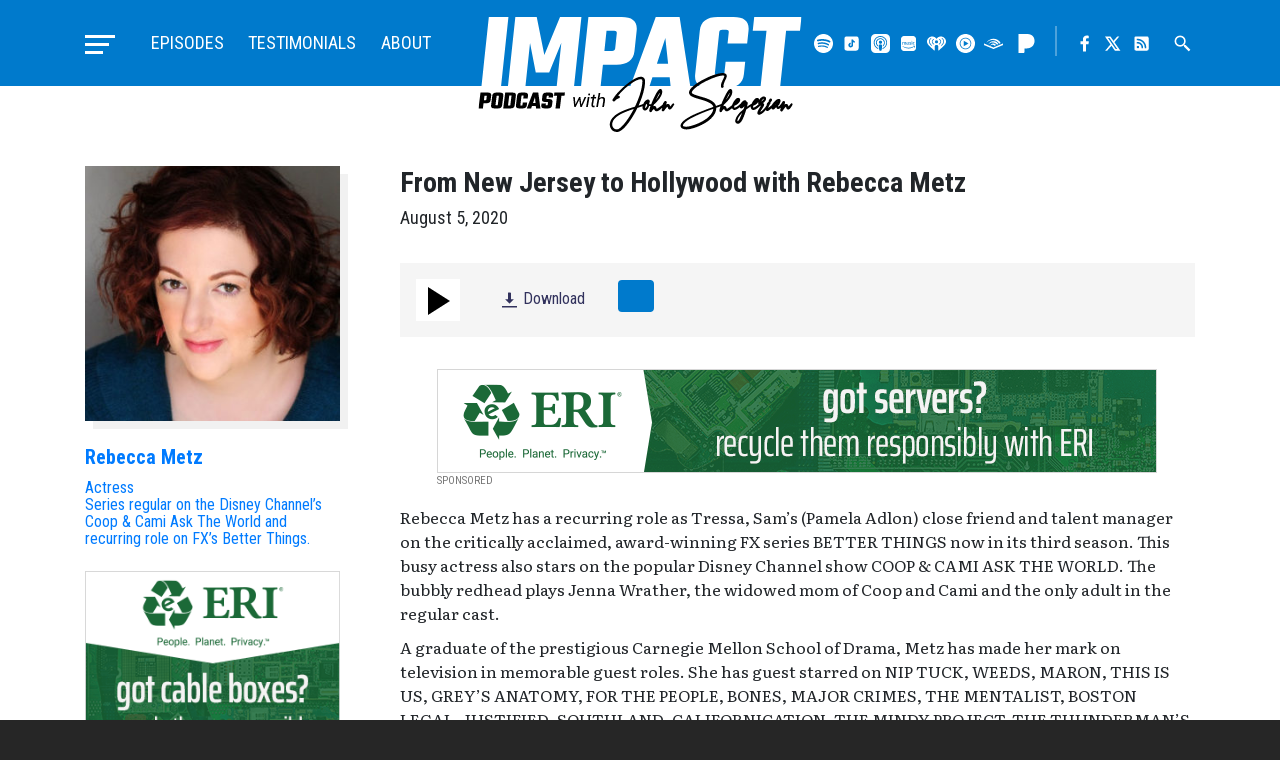

--- FILE ---
content_type: text/html; charset=UTF-8
request_url: https://impactpodcast.com/episode/2020/08/from-new-jersey-to-hollywood-with-rebecca-metz/
body_size: 55282
content:
<!doctype html>
<html lang="en-US" class="impact-podcast">
<head>
    <meta charset="UTF-8">
    <meta name="viewport" content="width=device-width, initial-scale=1, shrink-to-fit=no">

    <title>From New Jersey to Hollywood with Rebecca Metz &#8211; Impact Podcast with John Shegerian</title>
<meta name='robots' content='max-image-preview:large' />
<link rel='dns-prefetch' href='//ajax.googleapis.com' />
<link rel='dns-prefetch' href='//www.google.com' />
<link rel='dns-prefetch' href='//cdn.jsdelivr.net' />
<link rel='dns-prefetch' href='//cdnjs.cloudflare.com' />
<link rel='dns-prefetch' href='//stackpath.bootstrapcdn.com' />
<link rel='dns-prefetch' href='//maxcdn.bootstrapcdn.com' />
<link rel="alternate" type="application/rss+xml" title="Impact Podcast with John Shegerian &raquo; Feed" href="https://impactpodcast.com/feed/" />
<link rel="alternate" type="application/rss+xml" title="Impact Podcast with John Shegerian &raquo; Comments Feed" href="https://impactpodcast.com/comments/feed/" />
<link rel="alternate" title="oEmbed (JSON)" type="application/json+oembed" href="https://impactpodcast.com/wp-json/oembed/1.0/embed?url=https%3A%2F%2Fimpactpodcast.com%2Fepisode%2F2020%2F08%2Ffrom-new-jersey-to-hollywood-with-rebecca-metz%2F" />
<link rel="alternate" title="oEmbed (XML)" type="text/xml+oembed" href="https://impactpodcast.com/wp-json/oembed/1.0/embed?url=https%3A%2F%2Fimpactpodcast.com%2Fepisode%2F2020%2F08%2Ffrom-new-jersey-to-hollywood-with-rebecca-metz%2F&#038;format=xml" />
<style id='wp-img-auto-sizes-contain-inline-css' type='text/css'>
img:is([sizes=auto i],[sizes^="auto," i]){contain-intrinsic-size:3000px 1500px}
/*# sourceURL=wp-img-auto-sizes-contain-inline-css */
</style>
<style id='wp-block-library-inline-css' type='text/css'>
:root{--wp-block-synced-color:#7a00df;--wp-block-synced-color--rgb:122,0,223;--wp-bound-block-color:var(--wp-block-synced-color);--wp-editor-canvas-background:#ddd;--wp-admin-theme-color:#007cba;--wp-admin-theme-color--rgb:0,124,186;--wp-admin-theme-color-darker-10:#006ba1;--wp-admin-theme-color-darker-10--rgb:0,107,160.5;--wp-admin-theme-color-darker-20:#005a87;--wp-admin-theme-color-darker-20--rgb:0,90,135;--wp-admin-border-width-focus:2px}@media (min-resolution:192dpi){:root{--wp-admin-border-width-focus:1.5px}}.wp-element-button{cursor:pointer}:root .has-very-light-gray-background-color{background-color:#eee}:root .has-very-dark-gray-background-color{background-color:#313131}:root .has-very-light-gray-color{color:#eee}:root .has-very-dark-gray-color{color:#313131}:root .has-vivid-green-cyan-to-vivid-cyan-blue-gradient-background{background:linear-gradient(135deg,#00d084,#0693e3)}:root .has-purple-crush-gradient-background{background:linear-gradient(135deg,#34e2e4,#4721fb 50%,#ab1dfe)}:root .has-hazy-dawn-gradient-background{background:linear-gradient(135deg,#faaca8,#dad0ec)}:root .has-subdued-olive-gradient-background{background:linear-gradient(135deg,#fafae1,#67a671)}:root .has-atomic-cream-gradient-background{background:linear-gradient(135deg,#fdd79a,#004a59)}:root .has-nightshade-gradient-background{background:linear-gradient(135deg,#330968,#31cdcf)}:root .has-midnight-gradient-background{background:linear-gradient(135deg,#020381,#2874fc)}:root{--wp--preset--font-size--normal:16px;--wp--preset--font-size--huge:42px}.has-regular-font-size{font-size:1em}.has-larger-font-size{font-size:2.625em}.has-normal-font-size{font-size:var(--wp--preset--font-size--normal)}.has-huge-font-size{font-size:var(--wp--preset--font-size--huge)}.has-text-align-center{text-align:center}.has-text-align-left{text-align:left}.has-text-align-right{text-align:right}.has-fit-text{white-space:nowrap!important}#end-resizable-editor-section{display:none}.aligncenter{clear:both}.items-justified-left{justify-content:flex-start}.items-justified-center{justify-content:center}.items-justified-right{justify-content:flex-end}.items-justified-space-between{justify-content:space-between}.screen-reader-text{border:0;clip-path:inset(50%);height:1px;margin:-1px;overflow:hidden;padding:0;position:absolute;width:1px;word-wrap:normal!important}.screen-reader-text:focus{background-color:#ddd;clip-path:none;color:#444;display:block;font-size:1em;height:auto;left:5px;line-height:normal;padding:15px 23px 14px;text-decoration:none;top:5px;width:auto;z-index:100000}html :where(.has-border-color){border-style:solid}html :where([style*=border-top-color]){border-top-style:solid}html :where([style*=border-right-color]){border-right-style:solid}html :where([style*=border-bottom-color]){border-bottom-style:solid}html :where([style*=border-left-color]){border-left-style:solid}html :where([style*=border-width]){border-style:solid}html :where([style*=border-top-width]){border-top-style:solid}html :where([style*=border-right-width]){border-right-style:solid}html :where([style*=border-bottom-width]){border-bottom-style:solid}html :where([style*=border-left-width]){border-left-style:solid}html :where(img[class*=wp-image-]){height:auto;max-width:100%}:where(figure){margin:0 0 1em}html :where(.is-position-sticky){--wp-admin--admin-bar--position-offset:var(--wp-admin--admin-bar--height,0px)}@media screen and (max-width:600px){html :where(.is-position-sticky){--wp-admin--admin-bar--position-offset:0px}}

/*# sourceURL=wp-block-library-inline-css */
</style><style id='global-styles-inline-css' type='text/css'>
:root{--wp--preset--aspect-ratio--square: 1;--wp--preset--aspect-ratio--4-3: 4/3;--wp--preset--aspect-ratio--3-4: 3/4;--wp--preset--aspect-ratio--3-2: 3/2;--wp--preset--aspect-ratio--2-3: 2/3;--wp--preset--aspect-ratio--16-9: 16/9;--wp--preset--aspect-ratio--9-16: 9/16;--wp--preset--color--black: #000000;--wp--preset--color--cyan-bluish-gray: #abb8c3;--wp--preset--color--white: #ffffff;--wp--preset--color--pale-pink: #f78da7;--wp--preset--color--vivid-red: #cf2e2e;--wp--preset--color--luminous-vivid-orange: #ff6900;--wp--preset--color--luminous-vivid-amber: #fcb900;--wp--preset--color--light-green-cyan: #7bdcb5;--wp--preset--color--vivid-green-cyan: #00d084;--wp--preset--color--pale-cyan-blue: #8ed1fc;--wp--preset--color--vivid-cyan-blue: #0693e3;--wp--preset--color--vivid-purple: #9b51e0;--wp--preset--gradient--vivid-cyan-blue-to-vivid-purple: linear-gradient(135deg,rgb(6,147,227) 0%,rgb(155,81,224) 100%);--wp--preset--gradient--light-green-cyan-to-vivid-green-cyan: linear-gradient(135deg,rgb(122,220,180) 0%,rgb(0,208,130) 100%);--wp--preset--gradient--luminous-vivid-amber-to-luminous-vivid-orange: linear-gradient(135deg,rgb(252,185,0) 0%,rgb(255,105,0) 100%);--wp--preset--gradient--luminous-vivid-orange-to-vivid-red: linear-gradient(135deg,rgb(255,105,0) 0%,rgb(207,46,46) 100%);--wp--preset--gradient--very-light-gray-to-cyan-bluish-gray: linear-gradient(135deg,rgb(238,238,238) 0%,rgb(169,184,195) 100%);--wp--preset--gradient--cool-to-warm-spectrum: linear-gradient(135deg,rgb(74,234,220) 0%,rgb(151,120,209) 20%,rgb(207,42,186) 40%,rgb(238,44,130) 60%,rgb(251,105,98) 80%,rgb(254,248,76) 100%);--wp--preset--gradient--blush-light-purple: linear-gradient(135deg,rgb(255,206,236) 0%,rgb(152,150,240) 100%);--wp--preset--gradient--blush-bordeaux: linear-gradient(135deg,rgb(254,205,165) 0%,rgb(254,45,45) 50%,rgb(107,0,62) 100%);--wp--preset--gradient--luminous-dusk: linear-gradient(135deg,rgb(255,203,112) 0%,rgb(199,81,192) 50%,rgb(65,88,208) 100%);--wp--preset--gradient--pale-ocean: linear-gradient(135deg,rgb(255,245,203) 0%,rgb(182,227,212) 50%,rgb(51,167,181) 100%);--wp--preset--gradient--electric-grass: linear-gradient(135deg,rgb(202,248,128) 0%,rgb(113,206,126) 100%);--wp--preset--gradient--midnight: linear-gradient(135deg,rgb(2,3,129) 0%,rgb(40,116,252) 100%);--wp--preset--font-size--small: 13px;--wp--preset--font-size--medium: 20px;--wp--preset--font-size--large: 36px;--wp--preset--font-size--x-large: 42px;--wp--preset--spacing--20: 0.44rem;--wp--preset--spacing--30: 0.67rem;--wp--preset--spacing--40: 1rem;--wp--preset--spacing--50: 1.5rem;--wp--preset--spacing--60: 2.25rem;--wp--preset--spacing--70: 3.38rem;--wp--preset--spacing--80: 5.06rem;--wp--preset--shadow--natural: 6px 6px 9px rgba(0, 0, 0, 0.2);--wp--preset--shadow--deep: 12px 12px 50px rgba(0, 0, 0, 0.4);--wp--preset--shadow--sharp: 6px 6px 0px rgba(0, 0, 0, 0.2);--wp--preset--shadow--outlined: 6px 6px 0px -3px rgb(255, 255, 255), 6px 6px rgb(0, 0, 0);--wp--preset--shadow--crisp: 6px 6px 0px rgb(0, 0, 0);}:where(.is-layout-flex){gap: 0.5em;}:where(.is-layout-grid){gap: 0.5em;}body .is-layout-flex{display: flex;}.is-layout-flex{flex-wrap: wrap;align-items: center;}.is-layout-flex > :is(*, div){margin: 0;}body .is-layout-grid{display: grid;}.is-layout-grid > :is(*, div){margin: 0;}:where(.wp-block-columns.is-layout-flex){gap: 2em;}:where(.wp-block-columns.is-layout-grid){gap: 2em;}:where(.wp-block-post-template.is-layout-flex){gap: 1.25em;}:where(.wp-block-post-template.is-layout-grid){gap: 1.25em;}.has-black-color{color: var(--wp--preset--color--black) !important;}.has-cyan-bluish-gray-color{color: var(--wp--preset--color--cyan-bluish-gray) !important;}.has-white-color{color: var(--wp--preset--color--white) !important;}.has-pale-pink-color{color: var(--wp--preset--color--pale-pink) !important;}.has-vivid-red-color{color: var(--wp--preset--color--vivid-red) !important;}.has-luminous-vivid-orange-color{color: var(--wp--preset--color--luminous-vivid-orange) !important;}.has-luminous-vivid-amber-color{color: var(--wp--preset--color--luminous-vivid-amber) !important;}.has-light-green-cyan-color{color: var(--wp--preset--color--light-green-cyan) !important;}.has-vivid-green-cyan-color{color: var(--wp--preset--color--vivid-green-cyan) !important;}.has-pale-cyan-blue-color{color: var(--wp--preset--color--pale-cyan-blue) !important;}.has-vivid-cyan-blue-color{color: var(--wp--preset--color--vivid-cyan-blue) !important;}.has-vivid-purple-color{color: var(--wp--preset--color--vivid-purple) !important;}.has-black-background-color{background-color: var(--wp--preset--color--black) !important;}.has-cyan-bluish-gray-background-color{background-color: var(--wp--preset--color--cyan-bluish-gray) !important;}.has-white-background-color{background-color: var(--wp--preset--color--white) !important;}.has-pale-pink-background-color{background-color: var(--wp--preset--color--pale-pink) !important;}.has-vivid-red-background-color{background-color: var(--wp--preset--color--vivid-red) !important;}.has-luminous-vivid-orange-background-color{background-color: var(--wp--preset--color--luminous-vivid-orange) !important;}.has-luminous-vivid-amber-background-color{background-color: var(--wp--preset--color--luminous-vivid-amber) !important;}.has-light-green-cyan-background-color{background-color: var(--wp--preset--color--light-green-cyan) !important;}.has-vivid-green-cyan-background-color{background-color: var(--wp--preset--color--vivid-green-cyan) !important;}.has-pale-cyan-blue-background-color{background-color: var(--wp--preset--color--pale-cyan-blue) !important;}.has-vivid-cyan-blue-background-color{background-color: var(--wp--preset--color--vivid-cyan-blue) !important;}.has-vivid-purple-background-color{background-color: var(--wp--preset--color--vivid-purple) !important;}.has-black-border-color{border-color: var(--wp--preset--color--black) !important;}.has-cyan-bluish-gray-border-color{border-color: var(--wp--preset--color--cyan-bluish-gray) !important;}.has-white-border-color{border-color: var(--wp--preset--color--white) !important;}.has-pale-pink-border-color{border-color: var(--wp--preset--color--pale-pink) !important;}.has-vivid-red-border-color{border-color: var(--wp--preset--color--vivid-red) !important;}.has-luminous-vivid-orange-border-color{border-color: var(--wp--preset--color--luminous-vivid-orange) !important;}.has-luminous-vivid-amber-border-color{border-color: var(--wp--preset--color--luminous-vivid-amber) !important;}.has-light-green-cyan-border-color{border-color: var(--wp--preset--color--light-green-cyan) !important;}.has-vivid-green-cyan-border-color{border-color: var(--wp--preset--color--vivid-green-cyan) !important;}.has-pale-cyan-blue-border-color{border-color: var(--wp--preset--color--pale-cyan-blue) !important;}.has-vivid-cyan-blue-border-color{border-color: var(--wp--preset--color--vivid-cyan-blue) !important;}.has-vivid-purple-border-color{border-color: var(--wp--preset--color--vivid-purple) !important;}.has-vivid-cyan-blue-to-vivid-purple-gradient-background{background: var(--wp--preset--gradient--vivid-cyan-blue-to-vivid-purple) !important;}.has-light-green-cyan-to-vivid-green-cyan-gradient-background{background: var(--wp--preset--gradient--light-green-cyan-to-vivid-green-cyan) !important;}.has-luminous-vivid-amber-to-luminous-vivid-orange-gradient-background{background: var(--wp--preset--gradient--luminous-vivid-amber-to-luminous-vivid-orange) !important;}.has-luminous-vivid-orange-to-vivid-red-gradient-background{background: var(--wp--preset--gradient--luminous-vivid-orange-to-vivid-red) !important;}.has-very-light-gray-to-cyan-bluish-gray-gradient-background{background: var(--wp--preset--gradient--very-light-gray-to-cyan-bluish-gray) !important;}.has-cool-to-warm-spectrum-gradient-background{background: var(--wp--preset--gradient--cool-to-warm-spectrum) !important;}.has-blush-light-purple-gradient-background{background: var(--wp--preset--gradient--blush-light-purple) !important;}.has-blush-bordeaux-gradient-background{background: var(--wp--preset--gradient--blush-bordeaux) !important;}.has-luminous-dusk-gradient-background{background: var(--wp--preset--gradient--luminous-dusk) !important;}.has-pale-ocean-gradient-background{background: var(--wp--preset--gradient--pale-ocean) !important;}.has-electric-grass-gradient-background{background: var(--wp--preset--gradient--electric-grass) !important;}.has-midnight-gradient-background{background: var(--wp--preset--gradient--midnight) !important;}.has-small-font-size{font-size: var(--wp--preset--font-size--small) !important;}.has-medium-font-size{font-size: var(--wp--preset--font-size--medium) !important;}.has-large-font-size{font-size: var(--wp--preset--font-size--large) !important;}.has-x-large-font-size{font-size: var(--wp--preset--font-size--x-large) !important;}
/*# sourceURL=global-styles-inline-css */
</style>

<style id='classic-theme-styles-inline-css' type='text/css'>
/*! This file is auto-generated */
.wp-block-button__link{color:#fff;background-color:#32373c;border-radius:9999px;box-shadow:none;text-decoration:none;padding:calc(.667em + 2px) calc(1.333em + 2px);font-size:1.125em}.wp-block-file__button{background:#32373c;color:#fff;text-decoration:none}
/*# sourceURL=/wp-includes/css/classic-themes.min.css */
</style>
<link rel='stylesheet' id='media-element-css' href='https://impactpodcast.com/wp-content/themes/impact/assets/css/mediaelementplayer.min.css?ver=6.9' type='text/css' media='all' />
<link rel='stylesheet' id='fontawesome-css' href='//maxcdn.bootstrapcdn.com/font-awesome/4.7.0/css/font-awesome.min.css?ver=6.9' type='text/css' media='all' />
<link rel='stylesheet' id='slick-css' href='//cdn.jsdelivr.net/jquery.slick/1.6.0/slick.css?ver=6.9' type='text/css' media='all' />
<link rel='stylesheet' id='fancybox-css' href='//cdn.jsdelivr.net/gh/fancyapps/fancybox@3.5.7/dist/jquery.fancybox.min.css?ver=6.9' type='text/css' media='all' />
<link rel='stylesheet' id='bootstrap-css' href='//stackpath.bootstrapcdn.com/bootstrap/4.4.1/css/bootstrap.min.css?ver=6.9' type='text/css' media='all' />
<link rel='stylesheet' id='impact-css-css' href='https://impactpodcast.com/wp-content/themes/impact/assets/css/styles.css?ver=01082025' type='text/css' media='all' />
<script type="text/javascript" src="https://impactpodcast.com/wp-includes/js/jquery/jquery.min.js?ver=3.7.1" id="jquery-core-js"></script>
<script type="text/javascript" src="https://impactpodcast.com/wp-includes/js/jquery/jquery-migrate.min.js?ver=3.4.1" id="jquery-migrate-js"></script>
<script type="text/javascript" src="https://impactpodcast.com/wp-content/themes/impact/assets/js/mediaelement-and-player.min.js?ver=6.9" id="media-element-js"></script>
<script type="text/javascript" src="//cdn.jsdelivr.net/npm/slick-carousel@1.8.1/slick/slick.min.js?ver=6.9" id="slick-js"></script>
<script type="text/javascript" src="//cdn.jsdelivr.net/gh/fancyapps/fancybox@3.5.7/dist/jquery.fancybox.min.js?ver=6.9" id="fancybox-js"></script>
<script type="text/javascript" src="https://cdnjs.cloudflare.com/ajax/libs/popper.js/1.12.9/umd/popper.min.js?ver=6.9" id="popper-js"></script>
<script type="text/javascript" src="//stackpath.bootstrapcdn.com/bootstrap/4.4.1/js/bootstrap.min.js?ver=6.9" id="bootstrap-js"></script>
<script type="text/javascript" src="https://impactpodcast.com/wp-content/themes/impact/assets/js/custom.js?v=09142020&amp;ver=6.9" id="custom-js-js"></script>
<script type="text/javascript" src="https://impactpodcast.com/wp-content/themes/impact/assets/js/other-properties.js?v=01192024&amp;ver=6.9" id="other-properties-js"></script>
<link rel="https://api.w.org/" href="https://impactpodcast.com/wp-json/" /><link rel="EditURI" type="application/rsd+xml" title="RSD" href="https://impactpodcast.com/xmlrpc.php?rsd" />
<meta name="generator" content="WordPress 6.9" />
<link rel="canonical" href="https://impactpodcast.com/episode/2020/08/from-new-jersey-to-hollywood-with-rebecca-metz/" />
<link rel='shortlink' href='https://impactpodcast.com/?p=4235' />

    <!-- Global site tag (gtag.js) - Google Analytics -->
    <script async src="https://www.googletagmanager.com/gtag/js?id=UA-26793202-6"></script>
    <script>
      window.dataLayer = window.dataLayer || [];
      function gtag(){dataLayer.push(arguments);}
      gtag('js', new Date());

      gtag('config', 'UA-26793202-6');
    </script>

    <link rel="apple-touch-icon" sizes="180x180" href="/apple-touch-icon.png">
    <link rel="icon" type="image/png" sizes="32x32" href="/favicon-32x32.png">
    <link rel="icon" type="image/png" sizes="16x16" href="/favicon-16x16.png">
    <link rel="manifest" href="/site.webmanifest">
    <link rel="mask-icon" href="/safari-pinned-tab.svg" color="#007acc">
    <meta name="msapplication-TileColor" content="#007acc">
    <meta name="theme-color" content="#007acc">
	
	<!-- Global site tag (gtag.js) - Google Ads: 449327649 -->
	<script async src="https://www.googletagmanager.com/gtag/js?id=AW-449327649"></script>
	<script>
	  window.dataLayer = window.dataLayer || [];
	  function gtag(){dataLayer.push(arguments);}
	  gtag('js', new Date());

	  gtag('config', 'AW-449327649');
	</script>
	
	<script type="text/javascript" src="https://platform-api.sharethis.com/js/sharethis.js#property=637baab7ed9b4700195a733d&product=sop" async="async"></script>
</head>

<body class="wp-singular episode-template-default single single-episode postid-4235 wp-theme-impact from-new-jersey-to-hollywood-with-rebecca-metz">

	<div class="page-wrapper">
    <header class="master-header">
        <div class="master-header-wrapper">
            <div class="container">
                <div class="row no-gutters">
                    <h1 class="site-title">
                        <a href="https://impactpodcast.com/" rel="home" class="header-logo">
                            <svg version="1.1" xmlns="http://www.w3.org/2000/svg" x="0" y="0" viewBox="0 0 118 42" width="354" height="126"><title>Impact Podcast with John Shegerian</title><g id="impact"><path fill="#ffffff" d="M17.08 25.91h-6.39L13.45 0h7.82l2.78 13.84L29.78 0h7.82l-2.76 25.91H28.5l1.76-16.47-4.44 10.86h-4.91L18.82 9.52l-1.74 16.39zM40.15 0H52.3c4.01 0 5.84 1.67 5.48 5l-.79 7.43c-.36 3.34-2.54 5-6.55 5h-4.99l-.9 8.48h-7.16L40.15 0zm9.78 11.5l.59-5.57c.06-.59-.25-.89-.93-.89h-2.82l-.78 7.35h2.82c.68 0 1.06-.3 1.12-.89zM70.25 25.91l-.41-3.87h-6.3l-1.27 3.87h-7.04L64.75 0h8.72l3.99 25.91h-7.21zm-5.07-8.88h4.09l-1.01-9.32-3.08 9.32zM98.15 9.69h-7.16l.44-4.16c.06-.59-.25-.89-.93-.89h-1.43c-.68 0-1.05.3-1.12.89l-1.58 14.85c-.06.59.25.89.93.89h1.43c.68 0 1.05-.3 1.12-.89l.43-4h7.16l-.48 4.52c-.36 3.34-2.54 5-6.55 5h-5.77c-4.01 0-5.84-1.67-5.48-5L80.85 5c.36-3.34 2.54-5 6.55-5h5.77c4.01 0 5.84 1.67 5.48 5l-.5 4.69zM118 0l-.54 5.04h-5.08l-2.22 20.87H103l2.22-20.87h-5.03l.54-5.04H118zM9.03 17.84L10.93 0H3.77L2.03 16.26l-.26 2.51-.76 7.14h7.16l.59-5.56z"/></g><g id="subtext"><path class="sub-text" d="M71.17 31.52c-.06 0-.17.02-.25.13l-.26.31c-.07.1-.15.19-.22.27-.16.2-.3.36-.42.47-.04-.18-.07-.31-.1-.41-.05-.1-.09-.18-.15-.26-.05-.06-.1-.11-.15-.15-.07-.05-.14-.1-.23-.12-.04-.01-.08-.02-.11-.03h-.13a.75.75 0 00-.24.04c-.08.04-.17.09-.27.16-.03.02-.06.05-.1.08.1-.3.17-.52.22-.65 0-.01.02-.11.02-.12a.432.432 0 00-.16-.44c-.08-.08-.17-.12-.34-.12h-.02c-.13.02-.24.08-.31.16-.05.04-.1.11-.16.19l-.12.18c-.04.05-.07.1-.13.17l-.1.18c-.07.1-.06.2-.03.3l-.05.05c-.1.08-.22.18-.33.28-.23.19-.45.37-.66.52-.26.2-.49.36-.67.49-.14.09-.26.16-.34.21-.11.06-.18.09-.23.11-.02-.04-.06-.1-.1-.21l-.07-.19a1.116 1.116 0 00-.25-.45.854.854 0 00-.14-.11.636.636 0 00-.18-.06c-.02 0-.13-.02-.14-.02-.07 0-.14.01-.22.04-.06.02-.11.05-.18.09.03-.07.05-.15.08-.22.05-.14.11-.3.18-.46.01-.01.02-.01.03-.02l.3-.26c.18-.16.38-.35.58-.57.36-.37.71-.78 1.04-1.22.36-.51.64-.98.82-1.42.12-.31.2-.6.23-.86.02-.18.02-.35 0-.51-.03-.19-.1-.37-.21-.55-.04-.05-.08-.1-.18-.15a.596.596 0 00-.29-.06h-.05l-.2.04c-.07.04-.15.09-.19.13-.1.06-.2.15-.28.25-.12.13-.24.29-.36.48-.17.26-.36.57-.57.94-.3.57-.61 1.21-.94 1.93-.27.6-.51 1.18-.72 1.74-.01 0-.02.01-.03.01-.11.02-.23.03-.35.03h-.16c-.06-.01-.13-.03-.19-.04 0-.07-.01-.14-.01-.21a.635.635 0 00-.05-.2c0-.01-.01-.03-.01-.04a.477.477 0 00.27-.43v-.14c0-.02-.03-.16-.04-.18a.94.94 0 00-.12-.22c-.07-.1-.17-.18-.37-.24-.02-.01-.15-.01-.17-.01-.05 0-.11.01-.19.02-.08.02-.16.05-.24.09-.13.06-.25.13-.38.24-.09.08-.18.17-.27.27-.25.28-.44.61-.6.96-.06.03-.12.05-.18.08-.21.09-.48.18-.79.29l-.75.24c.46-1.02.88-2.06 1.23-3.09.4-1.18.7-2.32.9-3.38.11-.63.18-1.22.21-1.75.01-.27.02-.42.02-.45v-.23c0-.11-.01-.2-.02-.26-.02-.19-.07-.37-.13-.54-.09-.22-.23-.39-.4-.51-.17-.14-.36-.23-.59-.28-.1-.02-.21-.03-.33-.03-.07 0-.15 0-.23.01-.28.02-.61.09-.96.22-.26.09-.55.21-.84.36-.25.13-.51.27-.8.43-.95.57-1.9 1.27-2.84 2.06-.91.76-1.76 1.56-2.54 2.39-.95 1.04-1.68 1.99-2.16 2.81-.01.02-.02.04-.02.07-.1.2-.06.41.13.56.09.07.2.11.34.11h.01c.13-.01.25-.07.33-.17.1-.12.21-.23.33-.33.12-.1.24-.2.36-.28.12-.08.25-.15.4-.22.15-.07.29-.13.42-.16.01 0 .02-.01.03-.01.03-.01.05-.01.07-.03.09-.06.16-.15.21-.25.05-.12.04-.25-.03-.36a.442.442 0 00-.28-.22.675.675 0 00-.14-.02c-.07 0-.14.02-.21.05h-.01c.09-.12.19-.24.28-.36.16-.19.34-.4.54-.63l.58-.63c.17-.19.37-.39.6-.6.39-.38.81-.75 1.25-1.13.44-.36.89-.71 1.35-1.04.49-.35.97-.65 1.42-.91.56-.3 1.07-.53 1.51-.67.27-.09.52-.14.72-.14h.11c.17 0 .3.04.39.11.04.04.08.09.1.17.03.08.06.18.07.35v.3c0 .03-.01.16-.03.4-.04.54-.11 1.09-.21 1.64-.19 1.01-.49 2.09-.88 3.23-.35 1.01-.78 2.07-1.26 3.13-.12.23-.23.45-.33.68-1.23.38-2.17.68-2.88.94-1.29.46-2.38.95-3.22 1.45-.56.32-1.05.67-1.47 1.03-.51.45-.9.94-1.17 1.44-.16.29-.27.59-.35.93 0 .03-.02.09-.05.23 0 .03-.01.1-.03.21-.01.08-.02.16-.02.26v.25c.03.34.11.66.22.95.14.34.33.63.58.86.13.13.28.24.43.32.14.1.31.18.5.23.12.04.28.08.57.13.03.01.07.01.13.01h.04l.15.02h.15c.19-.02.38-.06.48-.12.05 0 .07 0 .33-.12.06-.03.12-.07.21-.1.25-.14.51-.33.77-.54.22-.18.45-.38.68-.61.21-.21.41-.43.6-.65.34-.38.71-.84 1.11-1.37.65-.89 1.29-1.87 1.89-2.92.46-.78.89-1.58 1.27-2.38.64-.2 1.1-.35 1.37-.44.18-.06.34-.12.49-.18-.02.06-.03.12-.02.14-.02.14-.03.28-.02.43.02.15.05.29.1.43.09.19.21.34.35.42.03.02.06.05.17.09.05.02.1.03.17.05.05.01.1.01.15.01.05 0 .1 0 .14-.01.16-.03.32-.09.47-.19.11-.07.21-.17.29-.28.15-.17.28-.38.38-.61.06-.12.11-.23.15-.36.01-.05.02-.11.04-.18.05.01.1.02.15.02.1.01.19.02.28.02.03 0 .06-.01.08-.01-.07.2-.14.39-.19.56-.06.2-.11.38-.15.53-.03.12-.05.22-.06.3-.01.07-.02.14-.02.2v.13c.01.06.02.12.04.19a.504.504 0 00.45.31h.06c.13-.02.25-.08.33-.18.02-.03.04-.06.05-.1.01-.05.03-.1.06-.16a.38.38 0 01.09-.13c.08-.09.17-.2.27-.31.1-.1.2-.19.33-.29l.04-.04.05.13a1.703 1.703 0 00.29.49c.12.13.25.21.39.25.07.02.14.04.25.04h.04l.19-.04c.13-.04.3-.12.5-.24l.38-.25c.23-.17.46-.36.69-.57.11-.09.19-.17.28-.26l-.12.39-.09.26c-.01.02-.02.09-.02.11-.05.17-.01.33.1.44.09.1.2.16.34.17h.03c.12 0 .23-.04.32-.11.02-.02.04-.05.06-.08.05-.06.12-.17.23-.32.07-.12.14-.22.2-.29.15-.21.31-.4.45-.56l.24-.24c.05-.05.1-.09.15-.12.02.06.03.13.06.21.05.19.09.33.14.46.04.06.08.12.11.14.08.09.17.15.22.16.06.04.14.06.22.06.06 0 .12-.01.17-.02a.67.67 0 00.18-.07c.07-.04.15-.09.25-.17l.16-.16c.13-.16.29-.38.47-.64.12-.18.25-.39.38-.63.1-.14.08-.3-.05-.43-.05-.11-.13-.14-.21-.14zm-6.33-1.27c.27-.6.55-1.15.81-1.63.19-.35.37-.65.52-.88.03-.04.06-.09.09-.13-.01.16-.05.34-.12.54-.14.37-.37.8-.69 1.27-.18.28-.38.56-.61.83zm-3.97 2.82c0-.08.01-.15.03-.23.01-.06.03-.15.06-.26.02-.08.04-.16.07-.24.09-.24.2-.46.34-.66.02.06.04.12.07.18.05.11.11.21.19.3 0 .02-.01.04-.01.06-.02.1-.04.18-.06.24-.03.07-.06.15-.11.24-.1.18-.19.32-.26.41-.06.05-.13.1-.24.22-.01-.01-.04-.08-.05-.09a.508.508 0 01-.03-.17zm-10.43 8.18l-.11-.22c-.14-.02-.25-.04-.32-.06-.12-.05-.24-.09-.32-.13-.1-.06-.19-.13-.27-.2-.32-.29-.52-.71-.57-1.22v-.35c.02-.13.03-.21.03-.21.02-.12.03-.2.03-.2.06-.23.14-.47.25-.69.21-.42.54-.84.96-1.23.35-.32.8-.64 1.33-.97.81-.48 1.85-.96 3.08-1.43.59-.21 1.32-.46 2.2-.75-.26.51-.53.99-.79 1.45a33.34 33.34 0 01-1.83 2.85c-.37.51-.72.95-1.04 1.32-.17.2-.36.4-.57.61-.21.22-.4.41-.59.55-.21.18-.42.33-.63.45-.05.03-.1.06-.06.07a.47.47 0 00-.16.04l.07.2-.16-.15c-.09.03-.19.05-.36.06h-.16l-.01.21zM114.62 31.61a.352.352 0 00-.23-.09c-.06 0-.17.02-.25.13l-.26.31c-.07.1-.15.19-.22.27-.16.2-.3.36-.42.47-.04-.18-.07-.31-.1-.41-.05-.1-.09-.18-.15-.26-.05-.06-.1-.11-.15-.15-.07-.05-.14-.1-.23-.12-.04-.01-.08-.02-.11-.03h-.13a.75.75 0 00-.24.04c-.08.04-.17.09-.27.16-.03.02-.06.05-.1.08.1-.3.17-.52.22-.65 0-.01.02-.11.02-.12a.432.432 0 00-.16-.44c-.08-.08-.17-.12-.34-.12h-.02c-.13.02-.24.08-.31.16-.05.04-.1.11-.16.19l-.12.18c-.04.05-.07.1-.13.17l-.1.18c-.02.03-.01.05-.02.08 0 .01-.01.01-.01.01-.23.3-.43.55-.6.72-.12.12-.23.21-.34.29-.05.04-.11.08-.09.09-.03.01-.06.02-.11.03 0-.04-.01-.08-.01-.13 0-.06 0-.13.01-.2.01-.06.02-.12.04-.2.11-.01.21-.08.29-.19.03-.06.07-.12.09-.18.03-.06.07-.12.1-.2.05-.12.1-.23.14-.34.05-.13.09-.26.13-.37.02-.08.04-.16.05-.23.01-.11.01-.2 0-.24 0-.08-.01-.16-.05-.25a.573.573 0 00-.25-.26l-.14-.04a.675.675 0 00-.14-.02h-.16c-.15.02-.31.08-.5.17-.21.11-.43.28-.66.48-.38.34-.72.73-1.01 1.17-.09.14-.16.27-.23.39l-.53.46c-.21.17-.4.32-.57.45-.1.07-.18.13-.26.18.03-.1.08-.22.14-.35.08-.19.18-.4.3-.63.05-.09.11-.2.2-.38.01-.01.15-.27.15-.27a.46.46 0 00.01-.44c.15-.03.27-.13.34-.29.04-.1.11-.22.18-.32.08-.11.11-.24.09-.38a.51.51 0 00-.22-.32.484.484 0 00-.26-.07l-.1.01a.45.45 0 00-.31.2c-.11.17-.21.34-.29.51-.05.13-.05.26 0 .37 0 .01.01.02.01.03a.57.57 0 00-.24.13c-.09.1-.18.21-.27.34-.01.02-.04.06-.05.09l-.11.11c-.11.13-.14.29-.07.42 0 .01.01.02.01.03-.05.12-.09.21-.13.32l-.06.09c-.13.22-.29.45-.48.68-.35.46-.74.86-1.13 1.18-.23.18-.45.32-.63.41.03-.06.07-.13.12-.22.13-.22.27-.46.44-.72l.31-.48c.06-.09.11-.17.14-.23.1-.17.18-.3.22-.39.06-.1.1-.18.12-.25.02-.06.04-.11.06-.16 0-.01.03-.09.03-.09.02-.08.02-.15 0-.24l-.05-.17a.75.75 0 00-.17-.19.37.37 0 00-.21-.08c.03-.02.06-.05.08-.07.19-.15.34-.28.47-.42.14-.15.27-.31.42-.53.1-.21.16-.4.17-.59 0-.13-.02-.26-.08-.4-.03-.05-.06-.1-.13-.18a.896.896 0 00-.19-.15.827.827 0 00-.41-.12c-.1 0-.21.01-.36.04-.1.03-.19.07-.3.13l-.12.08c-.05.04-.09.07-.08.07a2.6 2.6 0 00-.71.73c-.05.08-.09.16-.14.23v-.1a.712.712 0 00-.31-.51.76.76 0 00-.43-.14c-.05 0-.1 0-.17.02-.1.02-.17.05-.17.06a.66.66 0 00-.25.11l-.15.12c-.02.02-.05.05-.1.09-.06.06-.13.13-.21.22-.11.13-.22.27-.33.42-.23.31-.43.63-.58.94-.03.07-.05.13-.08.19-.1.05-.21.1-.34.17-.22.13-.44.26-.64.4-.23.14-.46.29-.69.45.07-.25.11-.43.13-.54.03-.12.06-.25.08-.38l.05-.32v-.15c0-.06.01-.09-.04-.13-.02-.04-.05-.08-.08-.12-.02-.02-.11-.08-.13-.09-.03-.01-.06-.02-.16-.05h-.01a.56.56 0 00-.51-.56h-.12c-.02 0-.08.01-.11.02a.97.97 0 00-.31.11c-.13.07-.26.16-.39.27-.09.08-.19.18-.3.29-.15.17-.29.37-.42.57-.01.01-.02.01-.03.02-.26.24-.52.45-.76.65-.3.23-.57.41-.8.55-.15.08-.28.15-.4.19-.07.02-.12.04-.22.05-.01 0-.02-.01-.03-.01-.02-.01-.05-.03-.07-.04a.935.935 0 01-.06-.19c.01-.05.01-.09.02-.16.02-.11.06-.24.12-.37l.01-.01c.21-.04.43-.12.64-.24.19-.1.37-.24.54-.39.15-.14.3-.29.45-.47.06-.08.12-.17.19-.27l.09-.14c.01-.01.08-.18.08-.18.01-.02.02-.04.02-.06.05-.13.07-.27.05-.41a.693.693 0 00-.31-.51.76.76 0 00-.43-.14c-.05 0-.1 0-.17.02-.1.02-.17.05-.17.06-.07.01-.15.05-.25.11l-.15.12c-.02.02-.05.05-.1.09-.06.06-.13.13-.21.22-.11.13-.22.27-.33.42-.23.31-.43.63-.58.94-.12.24-.21.47-.27.68-.01 0-.01.01-.01.01-.23.19-.45.37-.66.52-.26.2-.49.36-.67.49-.14.09-.26.16-.34.21-.11.06-.18.09-.23.11-.02-.04-.06-.1-.1-.21l-.07-.19c-.03-.11-.07-.2-.11-.27a.935.935 0 00-.14-.19.854.854 0 00-.14-.11.636.636 0 00-.18-.06c-.02 0-.13-.02-.14-.02a.57.57 0 00-.22.04c-.05.02-.11.05-.18.09.03-.07.05-.15.08-.22.05-.14.11-.3.18-.46.01-.01.02-.01.03-.02l.3-.26c.18-.16.38-.35.58-.57.36-.37.71-.78 1.04-1.22.36-.51.64-.98.82-1.42.12-.31.2-.59.24-.86.02-.18.02-.35 0-.51-.03-.19-.1-.37-.21-.55-.04-.05-.08-.1-.18-.16a.624.624 0 00-.29-.06H92l-.21.05c-.07.04-.15.09-.19.13-.1.06-.2.15-.28.26-.12.12-.24.29-.36.48-.17.26-.36.57-.57.94-.3.57-.61 1.21-.94 1.93-.26.57-.48 1.12-.69 1.65a.3.3 0 01-.1.04c-.12.06-.27.12-.44.18-.24.09-.55.2-.94.34l-.52.19c-.03-.11-.07-.22-.12-.32-.08-.19-.18-.36-.29-.52-.12-.16-.25-.3-.39-.43-.23-.23-.53-.45-.88-.67-.51-.31-1.15-.6-1.91-.87-.45-.16-1.1-.35-1.94-.59-.92-.27-1.55-.47-1.87-.58-.35-.12-.64-.24-.86-.35-.13-.07-.25-.14-.33-.2-.09-.08-.16-.16-.21-.23 0-.02-.01-.05-.02-.08v-.12a.92.92 0 01.1-.31c.1-.2.26-.43.49-.68.35-.39.83-.8 1.42-1.23.49-.35 1.04-.7 1.64-1.06.56-.32 1.13-.62 1.72-.91 1.24-.62 2.46-1.12 3.61-1.49.31-.1.62-.18.94-.26.31-.08.62-.15.91-.18.18-.02.33-.03.44-.04.16 0 .29.01.4.04.15.03.19.06.2.08 0 .02.01.05 0 .12-.01.1-.04.22-.11.38-.04.11-.1.25-.19.43-.04.1-.11.24-.2.43-.1.21-.18.37-.21.46-.18.37-.32.7-.4.98-.13.41-.17.8-.14 1.14 0 .03.01.07.03.1.02.07.06.14.11.2.06.07.13.11.21.14.05.01.1.02.15.02.02 0 .09-.01.11-.01a.5.5 0 00.31-.22c.08-.12.1-.25.07-.36-.05-.22-.04-.48.05-.78.06-.24.16-.53.3-.87.02-.05.16-.34.43-.88.08-.19.14-.35.19-.47.09-.22.14-.41.16-.56.03-.13.03-.26 0-.38a.841.841 0 00-.19-.43.942.942 0 00-.35-.27c-.1-.04-.21-.08-.34-.12-.18-.04-.39-.06-.62-.06-.16 0-.32.01-.51.03-.59.06-1.28.2-2.04.43-.59.18-1.24.42-1.93.69-.6.25-1.21.53-1.83.84-.62.29-1.22.62-1.79.96-.62.36-1.2.73-1.72 1.09-.65.47-1.18.93-1.59 1.36-.29.33-.5.64-.64.92-.11.22-.18.44-.2.64-.01.13-.01.25.01.34 0 .07.02.15.05.22.04.14.06.2.07.2.1.19.25.37.46.54.14.1.3.21.49.31.27.14.6.28.99.42.34.12.98.32 1.94.6.82.23 1.44.43 1.87.58.71.25 1.29.51 1.72.77.29.18.53.35.7.52.09.09.19.2.28.31.07.1.13.21.19.33.04.08.07.17.09.26l-.4.15c-1.48.52-2.74 1-3.74 1.41-1.47.58-2.72 1.12-3.69 1.6-.67.34-1.27.67-1.76.99-.32.2-.61.39-.85.58-.32.25-.59.49-.8.71-.29.31-.51.63-.64.97l-.06.22c0 .01-.02.11-.02.12-.01.13 0 .26.04.4.04.13.1.26.18.38.07.1.17.18.28.26.16.11.35.2.58.28.17.05.36.09.57.11.17.02.35.03.54.03.18 0 .38-.01.58-.03l.27-.03.11-.03.14-.02c.08-.02.16-.04.24-.05.09-.01.19-.03.26-.06.33-.08.66-.17 1.01-.27.61-.19 1.25-.43 1.92-.71.63-.27 1.25-.58 1.83-.9.64-.35 1.22-.73 1.73-1.13.57-.45 1.07-.93 1.48-1.44.04-.03.07-.08.1-.11l.32-.44.2-.33c.02-.03.07-.12.14-.26.04-.09.07-.15.08-.18.02-.02.03-.04.04-.07.1-.27.16-.44.17-.48.01-.01.07-.19.07-.2 0-.01.11-.51.11-.51l.02-.16c0-.03 0-.12.01-.26.01-.06.01-.13.01-.2l.64-.24c.38-.13.69-.25.92-.35-.07.18-.12.36-.17.52-.06.2-.11.38-.15.53-.03.12-.05.22-.06.3-.01.07-.02.13-.02.19v.13c.01.06.02.12.04.19.03.08.08.15.15.2.09.07.19.11.3.11h.06c.13-.02.25-.08.33-.18.02-.03.04-.06.05-.1.01-.05.03-.1.06-.16.02-.04.05-.09.09-.13.08-.09.18-.2.27-.31.1-.1.2-.19.33-.29l.04-.04.05.13a1.703 1.703 0 00.29.49c.12.13.25.21.39.25.07.02.14.04.25.04h.04l.19-.04c.13-.04.29-.12.5-.24l.38-.25c.23-.17.47-.36.69-.57.04-.04.07-.07.11-.1.01.03.01.06.03.09.01.03.03.08.06.1.03.06.05.09.09.14.06.07.1.11.11.12.01.01.07.06.08.06.02.02.08.05.1.06.04.04.05.05.1.05.04.02.09.03.15.04a.88.88 0 00.41-.01c.1-.01.21-.05.34-.1.15-.06.31-.15.51-.26.25-.16.52-.37.81-.62.01.04.01.07.03.1.09.2.25.33.55.36.06 0 .12-.01.19-.03l.14-.05c.07-.03.14-.08.22-.14.16-.12.36-.3.6-.55l.04-.04c-.01.04-.03.07-.04.1-.08.29-.19.63-.32 1-.17.14-.34.28-.49.42-.43.39-.79.73-1.1 1.07-.38.44-.69.86-.93 1.26l-.09.17-.09.19-.11.28c-.03.07-.05.12-.06.16-.02.04-.03.09-.05.15l-.05.19-.03.2c-.01.03-.04.12-.04.15v.1c0 .23.07.44.21.61.15.2.36.32.6.34.06.01.11.02.17.02.15 0 .3-.03.45-.1.16-.07.31-.17.45-.31.02-.02.07-.08.14-.16l.09-.09c.01-.02.04-.05.06-.08.08-.1.15-.21.22-.34.13-.22.26-.45.38-.7.19-.39.39-.86.58-1.4.15-.38.31-.86.49-1.43.05-.17.11-.36.18-.57l.14-.11c.41-.32.81-.6 1.2-.84.1-.07.22-.13.33-.19-.01.09-.01.19 0 .39 0 .06.01.11.04.16 0 .05.02.1.04.14.01.03.03.08.06.1.01.02.06.1.07.12.07.08.12.13.2.2.02.02.08.05.1.06.04.04.05.06.1.06.04.02.09.03.15.04a.88.88 0 00.41-.01c.1-.01.21-.05.34-.1.15-.06.31-.15.51-.26.27-.17.55-.39.85-.66.18-.16.38-.35.58-.55.07.03.14.05.23.07l-.39.65c-.06.09-.11.17-.15.24-.2.34-.34.6-.43.76-.07.14-.14.29-.19.45-.03.08-.06.17-.08.26-.04.14-.05.26-.03.37.01.13.06.24.13.32.08.11.2.18.33.21.02.01.19.02.21.02h.03c.02 0 .03 0 .05-.01l.14-.03c.16-.04.32-.11.49-.21.24-.13.5-.32.78-.55.31-.27.63-.63.95-1.02.02.07.04.15.07.2.06.09.14.16.26.21.02.01.09.02.12.02l.08-.19-.06.2c.02.01.04.01.06.01.05 0 .1-.01.16-.02s.11-.03.13-.05c.05-.02.11-.05.14-.08.1-.05.21-.13.35-.24l.3-.24c.13-.11.27-.24.41-.36.01.02 0 .03.01.05.04.08.09.15.14.2.06.07.14.12.28.18.01 0 .14.02.14.02h.02a.85.85 0 00.34-.11c.05-.02.12-.07.22-.15.07-.06.16-.15.26-.26.11-.11.23-.25.36-.41l.03.18c.05.16.12.29.22.38.07.07.17.13.29.16.04.01.08.01.12.01l.13-.01c.06-.01.12-.03.22-.06.03-.02.07-.03.16-.07l.23-.16c.1-.07.2-.18.3-.28l-.15.5-.09.26c-.01.02-.02.09-.02.11-.05.17-.01.33.1.44.09.1.2.16.34.17h.03c.12 0 .23-.04.32-.11.02-.02.04-.05.06-.08.05-.06.12-.17.23-.32.07-.12.14-.22.2-.29.15-.21.31-.4.45-.56l.24-.24c.05-.05.1-.09.15-.12.02.06.03.13.06.21.05.19.09.33.14.46.04.06.08.12.11.14.08.09.17.15.22.16.06.04.14.06.22.06.06 0 .12-.01.17-.02a.67.67 0 00.18-.07c.07-.04.15-.09.25-.17l.16-.16c.13-.16.29-.38.47-.64.12-.18.25-.39.38-.63.06-.22.04-.38-.09-.51zm-5.31-.58c.04-.03.07-.05.1-.08-.01.03-.01.06-.02.09-.03 0-.06-.01-.08-.01zm-.6.59l-.1.13c-.1.15-.21.29-.31.41.13-.19.27-.37.41-.54zm-6.49.08c.03.07.08.11.12.17-.16.14-.33.29-.49.42-.3.23-.57.41-.8.55-.15.08-.28.15-.4.19-.07.02-.12.04-.22.05-.01 0-.02-.01-.03-.01-.02-.01-.05-.03-.07-.04a.992.992 0 01-.03-.15c.01-.05.01-.09.02-.16.02-.11.06-.24.12-.37l.01-.01c.21-.04.43-.12.64-.24.19-.1.37-.24.54-.39.15-.14.3-.29.45-.47.04-.05.08-.11.12-.16-.01.03-.01.06-.02.12-.01.02-.01.04-.01.06-.02.14 0 .29.05.44zm1.68-1.65c.04-.02.08-.05.15-.11.04-.03.08-.05.1-.06.04-.02.07-.02.08-.02l-.02-.02.19-.11-.21.22c0 .03-.02.07-.03.11-.07.12-.17.25-.28.37-.11.11-.24.22-.38.33-.06.05-.12.09-.19.14.05-.11.1-.21.17-.32.13-.19.29-.38.42-.53zm-6.65 1.32s-.41.42-.51.53c.05-.06.1-.13.17-.2s.14-.15.23-.24c.04-.04.07-.07.11-.1-.01 0-.01.01 0 .01zm-6.84-1.12c.28-.61.55-1.16.81-1.63.19-.35.37-.65.52-.88.03-.04.06-.09.08-.13-.01.16-.05.34-.12.54-.14.38-.38.8-.69 1.27-.17.28-.38.56-.6.83zm-4.75 3.9c-.03.06-.08.2-.15.4 0 0-.2.39-.2.4l-.16.28-.09.11-.11.17c-.02.02-.06.06-.12.15-.02.01-.03.02-.04.04-.36.46-.81.9-1.33 1.31-.47.36-1.01.72-1.61 1.05-.54.31-1.13.59-1.74.85-.63.27-1.25.5-1.82.68-.31.1-.62.18-.94.26l-.23.06c-.08.02-.16.03-.24.04l-.09.03-.33.04c-.19.02-.38.03-.56.03-.12 0-.24 0-.36-.01-.13-.01-.27-.03-.42-.07a.672.672 0 01-.31-.12c-.09-.06-.17-.15-.11-.37.03-.12.09-.23.16-.34.08-.13.17-.25.26-.35.18-.2.4-.41.67-.62.23-.18.49-.37.78-.56.48-.31 1.05-.63 1.7-.97.53-.27 1.12-.55 1.78-.84.6-.27 1.21-.53 1.81-.79 1.01-.4 2.24-.87 3.71-1.41l.21-.07-.01.08-.03.13-.04.19c-.01.03-.03.08-.04.14.01.04 0 .07 0 .08zm9.62 3.22l-.16.28-.05.05c-.03.04-.05.07-.04.07l-.1.12c-.04.05-.1.09-.17.13l-.13.02c-.02-.02-.04-.06-.06-.09.01-.02.03-.08.03-.1l.03-.28c.01-.02.02-.05.03-.08-.01.02-.02.05-.04.07.02-.02.03-.06.05-.09v-.01.01c.01-.02.01-.05.01-.06l.07-.18.07-.23.11-.24c.2-.36.48-.74.82-1.14.16-.19.34-.39.54-.59-.24.67-.48 1.24-.7 1.72-.09.22-.19.42-.31.62zM37.56 32.04l1.18-2.78h.64L37.7 32.9h-.5l-.38-2.75-1.33 2.75h-.5l-.4-3.64h.59l.23 2.71 1.31-2.71h.5l.34 2.78zM39.92 32.9h-.62l.64-3.64h.61l-.63 3.64zm.5-4.97c.1 0 .19.03.26.09.07.07.1.15.1.26 0 .11-.04.19-.1.26a.388.388 0 01-.52.02c-.07-.06-.1-.15-.1-.26 0-.11.04-.19.1-.26.07-.07.16-.11.26-.11zM42.49 28.38l-.16.88H43l-.09.48h-.67l-.39 2.27a.43.43 0 000 .16c.02.18.11.26.29.26.07 0 .17-.01.3-.03l-.05.51c-.15.04-.3.06-.45.06-.25 0-.43-.09-.55-.27-.12-.17-.17-.41-.14-.7l.38-2.26h-.65l.09-.48h.65l.16-.88h.61zM44.15 29.7c.32-.35.7-.52 1.12-.51.35 0 .6.12.77.35.17.23.23.55.19.97l-.4 2.39h-.63l.41-2.4c.01-.11.01-.21 0-.31-.04-.31-.23-.47-.56-.48-.38-.01-.7.19-.98.59l-.46 2.6H43l.91-5.17h.62l-.38 1.97z"/><path class="sub-text" d="M.72 27.6h2.71c.9 0 1.3.37 1.2 1.12l-.21 1.66c-.09.75-.59 1.12-1.48 1.12H1.83l-.23 1.88H0l.72-5.78zm2.14 2.56l.15-1.24c.02-.13-.05-.2-.2-.2h-.63l-.2 1.64h.62c.16 0 .24-.06.26-.2zM6.51 27.6h1.35c.9 0 1.3.37 1.2 1.12l-.44 3.55c-.09.75-.59 1.12-1.48 1.12H5.79c-.9 0-1.3-.37-1.2-1.12l.44-3.55c.09-.75.59-1.12 1.48-1.12zm.54 4.46l.39-3.14c.02-.13-.05-.2-.2-.2h-.38c-.15 0-.24.07-.25.2l-.39 3.14c-.02.13.05.2.2.2h.38c.15-.01.24-.07.25-.2zM9.75 27.6h2.7c.9 0 1.3.37 1.2 1.12l-.44 3.55c-.09.75-.59 1.12-1.48 1.12h-2.7l.72-5.79zm1.88 4.55l.41-3.32c.02-.13-.05-.2-.2-.2h-.61l-.46 3.71h.61c.15 0 .23-.06.25-.19zM17.95 29.76h-1.6l.12-.93c.02-.13-.05-.2-.2-.2h-.32c-.15 0-.24.07-.25.2l-.41 3.32c-.02.13.05.2.2.2h.32c.15 0 .24-.07.25-.2l.11-.89h1.6l-.13 1.01c-.09.75-.59 1.12-1.48 1.12h-1.29c-.9 0-1.3-.37-1.2-1.12l.44-3.55c.09-.74.59-1.12 1.48-1.12h1.29c.9 0 1.3.37 1.2 1.12l-.13 1.04zM21.01 33.38l-.08-.87h-1.41l-.3.87h-1.57l2.23-5.79h1.95l.79 5.79h-1.61zm-1.1-1.98h.91l-.19-2.08-.72 2.08zM25.28 32.06l.1-.82c.02-.13-.05-.2-.2-.2h-.88c-.45 0-.76-.1-.92-.29-.16-.19-.22-.48-.17-.84l.15-1.19c.09-.74.58-1.12 1.47-1.12h1.25c.89 0 1.29.37 1.2 1.12l-.09.69h-1.6l.06-.49c.02-.13-.05-.2-.2-.2h-.27c-.15 0-.24.07-.25.2l-.11.86c-.02.13.05.2.2.2h.86c.45 0 .76.09.93.28.17.19.23.46.19.82l-.15 1.19c-.09.75-.58 1.12-1.47 1.12h-1.24c-.9 0-1.3-.37-1.2-1.12l.09-.69h1.6l-.06.49c-.02.13.05.2.2.2h.27c.14-.02.22-.08.24-.21zM31.57 27.6l-.14 1.13H30.3l-.58 4.66h-1.6l.58-4.66h-1.12l.14-1.13h3.85z"/></g></svg>
                        </a>                   
                    </h1>
                
                    <div class="main-navigation-left col">
                        <nav role="navigation">
                            <ul class="main-navigation-left__links">
                                <li>
                                    <button class="side-navigation-button">
                                        <span class="sr-only">Menu</span>
                                        <span class="m-a"></span>
                                        <span class="m-b"></span>
                                        <span class="m-c"></span>
                                    </button>
                                </li>
                                <li><a href="/previous-shows">Episodes</a></li>
								<li><a href="/testimonials">Testimonials</a></li>
                                <li><a href="/about">About</a></li>
                            </ul>

                            <div class="master-menu">
                                <div class="master-menu-inner">
                                    <ul class="master-menu__main-links">
                                        <li><a href="/">Home</a></li>
                                        <li><a href="/previous-shows">Episodes</a></li>
										<li><a href="/partners">Partners</a></li>
                                        <li><a href="/syndication-partners">Syndication</a></li>
                                        <li><a href="/about">About</a></li>
										<li><a href="/testimonials">Testimonials</a></li>
                                        <li><a href="/be-a-guest">Be a Guest</a></li>
                                        <li><a href="/contact">Contact</a></li>
                                    </ul>

                                    <ul class="master-menu__social-links">
										<li class="spotify">
											<a href="https://open.spotify.com/show/10ILf9s56uaf1IsxCppFoi" target="_blank">
												<svg xmlns="http://www.w3.org/2000/svg" viewBox="0 0 300 300" width="24" height="24"><path d="M150 0C67.16 0 0 67.16 0 150s67.16 150 150 150 150-67.16 150-150S232.84 0 150 0m68.8 216.34c-2.68 4.41-8.43 5.81-12.84 3.13-.01-.01-.02-.01-.03-.02-35.23-21.52-79.54-26.38-131.76-14.46-5.03 1.15-10.04-2-11.19-7.03-1.15-5.03 2-10.04 7.03-11.19 57.13-13.07 106.15-7.44 145.68 16.72 4.4 2.7 5.79 8.45 3.11 12.85m18.33-40.84c-3.38 5.49-10.56 7.22-16.07 3.86-40.31-24.79-101.78-31.96-149.47-17.49-6.3 1.49-12.61-2.4-14.1-8.7-1.36-5.75 1.77-11.62 7.31-13.68 54.48-16.53 122.2-8.51 168.49 19.93 5.51 3.38 7.24 10.58 3.86 16.09 0 0 0 .01-.01.01m1.6-42.54c-48.36-28.71-128.13-31.35-174.28-17.33-7.38 2.35-15.27-1.72-17.63-9.1-2.35-7.38 1.72-15.27 9.1-17.63.13-.04.25-.08.38-.12 52.97-16.1 141.06-12.98 196.71 20.05 6.66 3.95 8.86 12.56 4.91 19.22-3.95 6.66-12.56 8.86-19.22 4.91" fill-rule="evenodd" clip-rule="evenodd" fill="#1ed760"/></svg>
											</a>
										</li>
										
										<li class="tiktok">
											<a href="https://www.tiktok.com/@impact_podcast" target="_blank">
												<svg xmlns="http://www.w3.org/2000/svg" viewBox="0 0 24 24" width="32px" height="32px"><path d="M 6 3 C 4.3550302 3 3 4.3550302 3 6 L 3 18 C 3 19.64497 4.3550302 21 6 21 L 18 21 C 19.64497 21 21 19.64497 21 18 L 21 6 C 21 4.3550302 19.64497 3 18 3 L 6 3 z M 12 7 L 14 7 C 14 8.005 15.471 9 16 9 L 16 11 C 15.395 11 14.668 10.734156 14 10.285156 L 14 14 C 14 15.654 12.654 17 11 17 C 9.346 17 8 15.654 8 14 C 8 12.346 9.346 11 11 11 L 11 13 C 10.448 13 10 13.449 10 14 C 10 14.551 10.448 15 11 15 C 11.552 15 12 14.551 12 14 L 12 7 z"/></svg>
											</a>
										</li>
										
										<li class="apple-podcasts">
											<a href="https://podcasts.apple.com/us/podcast/impact-with-john-shegerian/id1527166638?mt=2&app=podcast" target="_blank">
												<svg xmlns="http://www.w3.org/2000/svg" viewBox="0 0 300 300" width="24" height="24" xmlns:xlink="http://www.w3.org/1999/xlink"><defs><linearGradient id="a"><stop offset="0" stop-color="#822cbe"/><stop offset="1" stop-color="#d772fb"/></linearGradient><linearGradient id="b" x1="458.9" x2="456.36" y1="303.81" xlink:href="#a" gradientUnits="userSpaceOnUse" gradientTransform="translate(-309.21)"/></defs><rect width="300" height="300" fill="url(#b)" ry="66.74"/><path fill="#fff" d="M140.84 262.64c-8.95-3.2-10.87-7.55-14.54-33.04-4.27-29.63-5.2-47.97-2.73-53.78 3.28-7.7 12.18-12.07 24.63-12.12 12.35-.05 21.33 4.36 24.63 12.12 2.48 5.8 1.55 24.15-2.72 53.78-2.9 20.7-4.5 25.93-8.5 29.45-5.5 4.87-13.3 6.22-20.7 3.6zm-38.23-30.4c-30.9-15.2-50.7-40.92-57.9-75.14-1.8-8.83-2.1-29.9-.4-38 4.5-21.75 13.1-38.76 27.4-53.8 20.6-21.72 47.1-33.2 76.6-33.2 29.2 0 55.6 11.27 75.7 32.34 15.3 15.9 23.9 32.73 28.3 54.9 1.5 7.38 1.5 27.5.1 35.8-4.6 26.24-19.2 50.14-40.5 66.2-7.6 5.74-26.2 15.76-29.2 15.76-1.1 0-1.2-1.14-.7-5.75.9-7.4 1.8-8.94 6-10.7 6.7-2.8 18.1-10.92 25.1-17.94 12.1-12 21-27.7 25.1-44.2 2.6-10.3 2.3-33.2-.6-43.8-9.1-33.7-36.6-59.9-70.3-66.9-9.8-2-27.6-2-37.5 0-34.1 7-62.3 34.5-70.9 69.1-2.3 9.4-2.3 32.3 0 41.7 5.7 22.9 20.5 43.9 39.9 56.4 3.8 2.5 8.4 5.1 10.3 5.9 4.2 1.8 5.1 3.3 5.9 10.7.5 4.5.4 5.8-.7 5.8-.7 0-5.8-2.2-11.2-4.8zm.4-40.68c-10.4-8.3-19.6-23.02-23.4-37.46-2.3-8.72-2.3-25.3.1-34 6.3-23.48 23.6-41.68 47.6-50.23 8.2-2.9 26.4-3.55 36.5-1.32 34.8 7.75 59.5 42.6 54.7 77.17-1.9 13.93-6.7 25.37-15.2 36-4.2 5.37-14.4 14.38-16.2 14.38-.3 0-.6-3.4-.6-7.54V181l5.2-6.2c19.6-23.48 18.2-56.28-3.2-77.8-8.3-8.38-17.9-13.3-30.3-15.57-8-1.48-9.7-1.48-18.1-.1-12.75 2.08-22.63 7.02-31.4 15.7-21.5 21.3-22.9 54.27-3.3 77.77l5.16 6.2v7.6c0 4.2-.33 7.6-.74 7.6-.4 0-3.3-2-6.4-4.5zm34.7-40.83c-8.9-4.14-13.7-11.95-13.8-22.13 0-9.15 5.1-17.13 13.9-21.8 5.6-2.94 15.5-2.94 21.1.02 6.1 3.17 11.1 9.32 13 15.74 5.8 19.72-15.1 37-34 28.17z"/><circle cx="149.89" cy="129.67" r="24.94" fill="#fff"/><path fill="#fff" d="M152.28 164.27c1.73.23 5.17.68 8.35 1.7 3.2 1 6.1 2.57 8.36 4.18 2.2 1.6 3.8 3.26 4.8 5.28 1 2.02 1.5 4.42 1.8 8.35.2 3.94.2 9.4-.7 19.6-.9 10.17-2.7 25.08-4.1 34.63-1.4 9.6-2.4 13.8-3.7 16.9-1.3 3.2-3 5.3-4.9 6.8-1.9 1.5-4.1 2.4-6.2 2.9-2.1.5-4 .5-5.8.5-1.8 0-3.5 0-5.8-.5s-5.3-1.4-7.5-3.2c-2.3-1.8-3.8-4.4-5-7.8-1.2-3.4-2.1-7.5-3.3-15.7-1.2-8.2-2.8-20.4-3.8-29.7s-1.4-15.7-1.48-20c-.1-4.3.1-6.43.6-8.5.5-2 1.3-3.9 2.4-5.5 1.1-1.6 2.54-3 4-4.1 1.43-1.1 2.9-1.9 4.66-2.52 1.74-.7 3.83-1.3 6.4-1.8 2.6-.5 5.6-1 7.14-1.2 1.54-.23 1.54-.23 3.26 0z"/></svg>
											</a>
										</li>
										
										<li class="amazon-music">
											<a href="https://music.amazon.com/podcasts/821d707a-5c9f-4105-b8b1-fb28741cdcfa/Impact-with-John-Shegerian" target="_blank">
												<svg xmlns="http://www.w3.org/2000/svg" width="24" height="24" viewBox="0 0 50 50"><linearGradient id="amazon-gradient" gradientUnits="userSpaceOnUse" x1="25" y1="0" x2="25" y2="50"><stop offset="0" stop-color="#40f"/><stop offset="1" stop-color="#2b216e"/></linearGradient><path d="M38.8 0H11.2C5 0 0 5 0 11.2v27.5C0 45 5 50 11.2 50h27.5C45 50 50 45 50 38.8V11.2C50 5 45 0 38.8 0zm2.7 20.3c.8-.3 1.8-.4 2.6-.2.3.1.6.2.9.4V22c-.9-.6-1.9-.8-2.7-.4-.8.5-1.4 1.4-1.3 2.5 0 1.1.4 2.2 1.1 2.7.7.5 1.8.5 2.9.3v1.3c-.4.1-.9.2-1.4.3-.8.1-1.7-.1-2.4-.5-.8-.4-1.4-1.1-1.7-1.8-.3-.7-.4-1.5-.4-2.2-.1-1.5.7-3.2 2.4-3.9zm-5.3-4c.7 0 1.2.6 1.2 1.2 0 .7-.6 1.2-1.2 1.2s-1.2-.5-1.2-1.2.6-1.2 1.2-1.2zm1 3.7v8.8h-1.9V20h1.9zm-9.7 6.5c.8.3 1.8.7 2.5.7.8.1 1.6 0 2.1-.3.2-.1.3-.3.3-.6s0-.4-.2-.5c-.2-.3-.7-.5-1.6-.7-.4-.1-.9-.2-1.4-.5-.5-.2-1.6-1.1-1.4-2.5.1-.8.9-1.5 2-1.9 1.3-.4 2.7-.2 3.9.4v1.5c-1-.5-2.3-.8-3.3-.5-.3.1-.7.3-.7.7 0 .9 1.1 1.1 1.5 1.2.4.1.9.3 1.4.5.5.2 1.5.8 1.5 2.2 0 1.3-.7 1.8-1.2 2-1.1.5-2.1.4-3.1.3-.8-.1-1.6-.4-2.3-.8v-1.2zM19.1 20H21v6c0 .5.5 1.1 1.2 1.1.4 0 .7 0 1.1-.2.3-.1.5-.2.8-.3V20H26v8.5h-1.9v-.3c-.1 0-.1.1-.2.1-.5.3-1.2.5-1.9.4-.7 0-1.4-.3-1.9-.7-.6-.4-1-1.1-1-1.9V20zM5.3 20h1.9v.9c.5-.2.9-.3 1.4-.5.7-.2 1.5-.2 2.2.2.3.1.5.4.7.6.7-.3 1.4-.5 2.1-.8.7-.2 1.5-.2 2.2.2.7.4 1.2 1 1.4 1.8 0 .2.1.4.1.6v5.9h-1.9v-6.1c-.1-.5-.6-1-1.3-.8-.6.2-1.3.3-1.9.5 0 .2.1.4.1.5v5.9h-1.9v-6.1c-.1-.5-.6-1-1.3-.8-.6.2-1.2.3-1.8.5v6.4h-2V20zm36.9 16.2c-2.8 2-5.9 3.3-9.1 4.1-3.2.8-6.6 1.1-10 .9-3.4-.2-6.6-1-9.7-2.2-3.1-1.2-6-2.8-8.6-4.9-.1-.1-.2-.3 0-.4.1-.1.3-.1.4-.1C8 35 11 36.2 14 37.1c3 .9 6.1 1.5 9.2 1.6 3.1.1 6.2-.1 9.3-.8 3.1-.6 6.1-1.5 9-2.8.3-.1.7 0 .8.3.2.3.2.6-.1.8zm1.4 3.7c-.3.3-.7.2-.5-.3.5-1.4 1.7-4.4 1.1-5.1-.6-.8-3.7-.3-5.1-.2-.4 0-.4-.3-.1-.6 1.2-.9 2.9-1.2 4.3-1.2s2.6.3 2.9.7c.4.5-.3 4.7-2.6 6.7z" fill="url(#amazon-gradient)"/></svg>
											</a>
										</li>
										
										<li class="iheartradio">
											<a href="https://www.iheart.com/podcast/269-impact-with-john-shegerian-67784086/" target="_blank">
												<svg xmlns="http://www.w3.org/2000/svg" viewBox="0 0 24 24" width="24" height="24"><path fill="#c6002b" d="M17.46 3.13c-2.27 0-4.29 1.2-5.46 2.95-1.17-1.75-3.2-2.95-5.46-2.95C2.93 3.13 0 6.05 0 9.66c0 2.29 1.45 3.94 2.97 5.47l5.93 5.6c.31.29.82.07.82-.35v-4.37a2.29 2.29 0 114.58 0v4.37c0 .43.51.65.82.35l5.93-5.6c1.5-1.52 2.95-3.17 2.95-5.47 0-3.61-2.93-6.53-6.54-6.53zM6.07 14.7c-.09.1-.21.15-.34.15-.11 0-.21-.04-.3-.11-1.95-1.73-2.94-3.54-2.94-5.37v-.02c0-1.57.96-3.36 2.23-4.16.21-.13.49-.07.62.14.14.22.07.5-.14.63-1.01.64-1.81 2.13-1.81 3.39v.02c0 1.56.89 3.14 2.64 4.69.18.17.2.46.04.64zm2.91-1.68a.45.45 0 01-.62.17C7.04 12.46 6.15 11 6.14 9.57v-.01c.01-1.36.76-2.6 1.96-3.23.22-.12.5-.03.61.19.12.22.03.5-.19.61-.9.48-1.47 1.41-1.47 2.44 0 1.11.71 2.25 1.76 2.84.21.12.29.4.17.61zM12 11.87c-1.09 0-1.96-.88-1.96-1.97a1.959 1.959 0 113.92 0c0 1.09-.87 1.97-1.96 1.97zm3.64 1.33c-.07.04-.15.06-.22.06-.16 0-.31-.08-.4-.23a.467.467 0 01.17-.62c1.05-.59 1.75-1.73 1.76-2.84 0-1.02-.57-1.96-1.47-2.43a.45.45 0 01-.19-.61.45.45 0 01.61-.19 3.67 3.67 0 011.96 3.23v.01c-.01 1.42-.9 2.88-2.22 3.62zm5.88-3.82c0 1.83-.99 3.64-2.94 5.37a.463.463 0 01-.64-.04.448.448 0 01.04-.64c1.75-1.55 2.64-3.13 2.64-4.69v-.03c0-1.27-.79-2.76-1.81-3.4a.442.442 0 01-.14-.62c.13-.21.41-.28.62-.14 1.27.8 2.23 2.59 2.23 4.16v.03z" /></svg>
											</a>
										</li>
										
										<li class="youtube-music in-menu">
											<a href="https://music.youtube.com/playlist?list=PLJ3z03vSCERY5wwopmu0AZ5128I59wgMY" target="_blank">
												<svg class="svg-youtube-music" xmlns="http://www.w3.org/2000/svg" viewBox="0 0 24 24" width="24" height="24"><defs><style>.ytm-symbol{stroke-width:0;fill:#fff}</style></defs><path d="M12 24c2.37 0 4.69-.7 6.67-2.02 1.97-1.32 3.51-3.19 4.42-5.38.91-2.19 1.15-4.61.68-6.93-.46-2.33-1.61-4.47-3.28-6.14C18.81 1.85 16.67.71 14.35.25 12.01-.23 9.6 0 7.41.91c-2.19.91-4.07 2.45-5.39 4.42C.7 7.31 0 9.63 0 12c0 1.58.31 3.14.91 4.59.6 1.46 1.49 2.78 2.6 3.89 1.11 1.11 2.44 2 3.89 2.6 1.46.6 3.02.91 4.59.91Z" style="stroke-width:0;fill:red"/><path d="M12 5.68c1.25 0 2.47.37 3.51 1.06 1.04.69 1.85 1.68 2.33 2.84.48 1.15.61 2.43.36 3.65-.24 1.23-.84 2.35-1.73 3.24-.88.88-2.01 1.49-3.24 1.73-1.23.24-2.5.12-3.65-.36-1.16-.48-2.14-1.29-2.84-2.33-.69-1.04-1.06-2.26-1.06-3.51 0-1.67.67-3.28 1.85-4.46 1.18-1.18 2.79-1.85 4.46-1.85Zm0-.96c-1.44 0-2.85.43-4.05 1.23-1.2.8-2.13 1.94-2.68 3.27-.55 1.33-.7 2.8-.41 4.21.28 1.41.98 2.71 2 3.73s2.32 1.71 3.73 1.99c1.41.28 2.88.14 4.21-.42 1.33-.55 2.47-1.49 3.27-2.69.8-1.2 1.23-2.61 1.23-4.05 0-.96-.19-1.9-.55-2.79-.37-.88-.9-1.69-1.58-2.36-.68-.68-1.48-1.21-2.36-1.58-.88-.37-1.83-.55-2.79-.55Z" class="ytm-symbol"/><path d="M9.68 15.55 15.82 12 9.68 8.46v7.09Z" class="ytm-symbol"/></svg>
											</a>
										</li>
										
										<li class="audible">
											<a href="https://www.audible.com/pd/Impact-Podcast-with-John-Shegerian-Podcast/B08K58FWBK" target="_blank">
												<svg xmlns="http://www.w3.org/2000/svg" viewBox="0 0 48 48" width="24px" height="24px"><path fill="#f7991c" d="M47 22L24 33.5 1 21.999 1 25.499 24 37 47 25.5z"/><path fill="#f7991c" d="M38.095,23.343l3.508-1.754C38.253,15.291,31.63,11,24,11c-7.785,0-14.51,4.473-17.791,10.979c3.485-4.788,9.116-7.913,15.491-7.913C28.662,14.067,34.738,17.791,38.095,23.343z"/><path fill="#f7991c" d="M32.483,25.956L36,24.197C33.659,19.909,29.11,17,23.881,17c-5.687,0-10.567,3.442-12.68,8.355c2.366-3.203,6.149-5.288,10.427-5.288C26.17,20.067,30.162,22.411,32.483,25.956z"/><path fill="#f7991c" d="M27.019,28.655l3.525-1.763C29.224,24.601,26.783,23,23.956,23c-3.367,0-6.194,2.243-7.21,5.279c1.253-1.33,3.015-2.17,4.982-2.17C23.87,26.108,25.759,27.113,27.019,28.655z"/></svg>
											</a>
										</li>
									
										<li class="stitcher">
											<a href="https://www.pandora.com/podcast/impact-podcast-with-john-shegerian/PC:1001025117" target="_blank">
												<img src="https://impactpodcast.com/wp-content/themes/impact/assets/img/pandora-p-color.svg" style="width:24px;height:24px;">
											</a>
										</li>
										
                                        <li class="facebook">
                                            <a href="https://www.facebook.com/impactpodcastjohnshegerian" target="_blank" title="Follow us on Facebook">
                                                <span class="sr-only">Facebook</span>
                                                <svg class="icon svg facebook" xmlns="http://www.w3.org/2000/svg" width="24" height="24" viewBox="0 0 24 24"><path d="M17.525,9H14V7c0-1.032,0.084-1.682,1.563-1.682h1.868v-3.18C16.522,2.044,15.608,1.998,14.693,2 C11.98,2,10,3.657,10,6.699V9H7v4l3-0.001V22h4v-9.003l3.066-0.001L17.525,9z"></path></svg>
                                            </a>
                                        </li>
                                        <li class="x">
                                            <a href="https://x.com/impactpodcastjs" target="_blank" title="Follow us on X">
                                                <span class="sr-only">X</span>
                                                <svg class="icon svg x" xmlns="http://www.w3.org/2000/svg" width="24" height="24" viewBox="0 0 24 24"><path d="M 2.3671875 3 L 9.4628906 13.140625 L 2.7402344 21 L 5.3808594 21 L 10.644531 14.830078 L 14.960938 21 L 21.871094 21 L 14.449219 10.375 L 20.740234 3 L 18.140625 3 L 13.271484 8.6875 L 9.2988281 3 L 2.3671875 3 z M 6.2070312 5 L 8.2558594 5 L 18.033203 19 L 16.001953 19 L 6.2070312 5 z"/></svg>
                                            </a>
                                        </li>
										                                        <li class="rss">
                                            <a href="https://recycling.libsyn.com/rss" title="Subscribe to our RSS feed">
                                                <span class="sr-only">RSS</span>
                                                <svg class="icon svg rss" xmlns="http://www.w3.org/2000/svg" width="24" height="24" viewBox="0 0 24 24"><path d="M 5 3 C 4.7255584 3 4.464854 3.0577836 4.2265625 3.1582031 C 3.7454353 3.3609573 3.3609573 3.7454353 3.1582031 4.2265625 C 3.1082327 4.3451402 3.0674441 4.4688029 3.0410156 4.5976562 C 3.0408867 4.5982727 3.041144 4.5989927 3.0410156 4.5996094 C 3.0145833 4.7291159 3 4.8627874 3 5 L 3 19 C 3 19.136633 3.0140817 19.270982 3.0410156 19.400391 C 3.0411432 19.401016 3.0408874 19.401719 3.0410156 19.402344 C 3.0679423 19.531095 3.1073942 19.654638 3.1582031 19.773438 C 3.3609573 20.254565 3.7454353 20.639043 4.2265625 20.841797 C 4.3451402 20.891767 4.4688029 20.932556 4.5976562 20.958984 C 4.5982727 20.959113 4.5989927 20.958856 4.5996094 20.958984 C 4.7291159 20.985417 4.8627874 21 5 21 L 19 21 C 19.273266 21 19.5347 20.943901 19.773438 20.841797 C 20.254565 20.639043 20.639043 20.254565 20.841797 19.773438 C 20.943901 19.5347 21 19.273266 21 19 L 21 5 C 21 4.7267343 20.943901 4.4652998 20.841797 4.2265625 C 20.639043 3.7454353 20.254565 3.3609573 19.773438 3.1582031 C 19.654638 3.1073942 19.531095 3.0679423 19.402344 3.0410156 C 19.401719 3.0408874 19.401016 3.0411432 19.400391 3.0410156 C 19.270982 3.0140817 19.136633 3 19 3 L 5 3 z M 6 6 L 7 6 C 13.065 6 18 10.935 18 17 L 18 18 L 16 18 L 16 17 C 16 12.037 11.963 8 7 8 L 6 8 L 6 6 z M 6 10 L 7 10 C 10.859 10 14 13.141 14 17 L 14 18 L 12 18 L 12 17 C 12 14.243 9.757 12 7 12 L 6 12 L 6 10 z M 7.5 15 C 8.328 15 9 15.672 9 16.5 C 9 17.328 8.328 18 7.5 18 C 6.672 18 6 17.328 6 16.5 C 6 15.672 6.672 15 7.5 15 z"></path></svg>
                                            </a>
                                        </li>
                                    </ul>

                                    <div class="master-menu__search-box">
                                        <h4 class="sr-only">Search Website</h4>
                                        <form role="search" method="get" class="search-form" action="https://impactpodcast.com/">
    <label>
        <span class="sr-only">Search for:</span>
        <input type="search" class="search-field"
            placeholder="Search..."
            value="" name="s"
            title="Search for:" />
    </label>
    <button type="submit" class="search-submit" title="Search">
        <svg class="icon svg search" xmlns="http://www.w3.org/2000/svg" width="24" height="24" viewBox="0 0 24 24"><path d="M 9 2 C 5.1458514 2 2 5.1458514 2 9 C 2 12.854149 5.1458514 16 9 16 C 10.747998 16 12.345009 15.348024 13.574219 14.28125 L 14 14.707031 L 14 16 L 20 22 L 22 20 L 16 14 L 14.707031 14 L 14.28125 13.574219 C 15.348024 12.345009 16 10.747998 16 9 C 16 5.1458514 12.854149 2 9 2 z M 9 4 C 11.773268 4 14 6.2267316 14 9 C 14 11.773268 11.773268 14 9 14 C 6.2267316 14 4 11.773268 4 9 C 4 6.2267316 6.2267316 4 9 4 z"></path></svg>
        <span class="sr-only">Search</span>
    </button>
</form>                                    </div>
                                </div>
                            </div>
                        </nav>
                    </div>
                    
                    <div class="main-navigation-right col">
                        <ul class="social-links">
							<li class="spotify">
								<a href="https://open.spotify.com/show/10ILf9s56uaf1IsxCppFoi" target="_blank" data-toggle="tooltip" data-placement="bottom" title="Listen on Spotify">
									<svg xmlns="http://www.w3.org/2000/svg" viewBox="0 0 300 300" width="24" height="24"><path d="M150 0C67.16 0 0 67.16 0 150s67.16 150 150 150 150-67.16 150-150S232.84 0 150 0m68.8 216.34c-2.68 4.41-8.43 5.81-12.84 3.13-.01-.01-.02-.01-.03-.02-35.23-21.52-79.54-26.38-131.76-14.46-5.03 1.15-10.04-2-11.19-7.03-1.15-5.03 2-10.04 7.03-11.19 57.13-13.07 106.15-7.44 145.68 16.72 4.4 2.7 5.79 8.45 3.11 12.85m18.33-40.84c-3.38 5.49-10.56 7.22-16.07 3.86-40.31-24.79-101.78-31.96-149.47-17.49-6.3 1.49-12.61-2.4-14.1-8.7-1.36-5.75 1.77-11.62 7.31-13.68 54.48-16.53 122.2-8.51 168.49 19.93 5.51 3.38 7.24 10.58 3.86 16.09 0 0 0 .01-.01.01m1.6-42.54c-48.36-28.71-128.13-31.35-174.28-17.33-7.38 2.35-15.27-1.72-17.63-9.1-2.35-7.38 1.72-15.27 9.1-17.63.13-.04.25-.08.38-.12 52.97-16.1 141.06-12.98 196.71 20.05 6.66 3.95 8.86 12.56 4.91 19.22-3.95 6.66-12.56 8.86-19.22 4.91" fill-rule="evenodd" clip-rule="evenodd" fill="#fff"/></svg>
								</a>
							</li>
							
							<li class="tiktok">
								<a href="https://www.tiktok.com/@impact_podcast" target="_blank" title="Follow us on TikTok" data-toggle="tooltip" data-placement="bottom">
									<svg xmlns="http://www.w3.org/2000/svg" viewBox="0 0 24 24" width="32px" height="32px"><path d="M 6 3 C 4.3550302 3 3 4.3550302 3 6 L 3 18 C 3 19.64497 4.3550302 21 6 21 L 18 21 C 19.64497 21 21 19.64497 21 18 L 21 6 C 21 4.3550302 19.64497 3 18 3 L 6 3 z M 12 7 L 14 7 C 14 8.005 15.471 9 16 9 L 16 11 C 15.395 11 14.668 10.734156 14 10.285156 L 14 14 C 14 15.654 12.654 17 11 17 C 9.346 17 8 15.654 8 14 C 8 12.346 9.346 11 11 11 L 11 13 C 10.448 13 10 13.449 10 14 C 10 14.551 10.448 15 11 15 C 11.552 15 12 14.551 12 14 L 12 7 z"/></svg>
								</a>
							</li>
							
							<li class="apple-podcasts">
								<a href="https://podcasts.apple.com/us/podcast/impact-with-john-shegerian/id1527166638?mt=2&app=podcast" target="_blank" data-toggle="tooltip" data-placement="bottom" title="Listen on Apple Podcasts">
									<svg xmlns="http://www.w3.org/2000/svg" viewBox="0 0 300 300" width="24" height="24"><path d="M233.3 0H66.7C29.9 0 0 29.9 0 66.7v166.5C0 270.1 29.9 300 66.7 300h166.5c36.9 0 66.7-29.9 66.7-66.7V66.7C300 29.9 270.1 0 233.3 0zm-58.4 203.4c-.9 10.2-2.7 25.1-4.1 34.6-1.4 9.6-2.4 13.8-3.7 16.9-1.3 3.2-3 5.3-4.9 6.8-1.9 1.5-4.1 2.4-6.2 2.9-2.1.5-4 .5-5.8.5-1.8 0-3.5 0-5.8-.5s-5.3-1.4-7.5-3.2c-.8-.6-1.5-1.4-2.2-2.2-4.1-3.9-5.8-11.3-8.4-29.6-4.3-29.6-5.2-48-2.7-53.8 3.3-7.7 12.2-12.1 24.6-12.1 8.5 0 15.4 2.1 20 5.9.3.2.5.4.8.6 2.2 1.6 3.8 3.3 4.8 5.3s1.5 4.4 1.8 8.4c.2 3.8.2 9.3-.7 19.5zm-69.5-28.6l5.2 6.2v7.6c0 4.2-.3 7.6-.7 7.6-.4 0-3.3-2-6.4-4.5l-.4-.1c-10.4-8.3-19.6-23-23.4-37.5-2.3-8.7-2.3-25.3.1-34 6.3-23.5 23.6-41.7 47.6-50.2 8.2-2.9 26.4-3.6 36.5-1.3 34.8 7.8 59.5 42.6 54.7 77.2-1.9 13.9-6.7 25.4-15.2 36-4.2 5.4-14.4 14.4-16.2 14.4-.3 0-.6-3.4-.6-7.5V181l5.2-6.2c19.6-23.5 18.2-56.3-3.2-77.8-8.3-8.4-17.9-13.3-30.3-15.6-8-1.5-9.7-1.5-18.1-.1-12.8 2.1-22.6 7-31.4 15.7-21.6 21.3-23 54.3-3.4 77.8zm69.4-45.1c0 13.8-11.2 24.9-24.9 24.9-6.9 0-13.1-2.8-17.6-7.3-5.4-4.4-8.3-10.9-8.4-18.7 0-9.2 5.1-17.1 13.9-21.8 3.7-1.9 9.2-2.6 14.1-2 12.8 1 22.9 11.8 22.9 24.9zm77.6 25.4c-4.6 26.2-19.2 50.1-40.5 66.2-7.6 5.7-26.2 15.8-29.2 15.8-1.1 0-1.2-1.1-.7-5.8.9-7.4 1.8-8.9 6-10.7 6.7-2.8 18.1-10.9 25.1-17.9 12.1-12 21-27.7 25.1-44.2 2.6-10.3 2.3-33.2-.6-43.8-9.1-33.7-36.6-59.9-70.3-66.9-9.8-2-27.6-2-37.5 0-34.1 7-62.3 34.5-70.9 69.1-2.3 9.4-2.3 32.3 0 41.7 5.7 22.9 20.5 43.9 39.9 56.4 3.8 2.5 8.4 5.1 10.3 5.9 4.2 1.8 5.1 3.3 5.9 10.7.5 4.5.4 5.8-.7 5.8-.7 0-5.8-2.2-11.2-4.8l-.5-.4c-30.9-15.2-50.7-40.9-57.9-75.1-1.8-8.8-2.1-29.9-.4-38 4.5-21.8 13.1-38.8 27.4-53.8 20.6-21.7 47.1-33.2 76.6-33.2 29.2 0 55.6 11.3 75.7 32.3 15.3 15.9 23.9 32.7 28.3 54.9 1.5 7.4 1.5 27.5.1 35.8z" fill="#fff"/></svg>
								</a>
							</li>
							
							<li class="amazon-music">
								<a href="https://music.amazon.com/podcasts/821d707a-5c9f-4105-b8b1-fb28741cdcfa/Impact-with-John-Shegerian" target="_blank" data-toggle="tooltip" data-placement="bottom" title="Listen on Amazon Music">
									<svg xmlns="http://www.w3.org/2000/svg" width="30" height="30" viewBox="0 0 50 50"><path d="M36,5H14c-4.971,0-9,4.029-9,9v22c0,4.971,4.029,9,9,9h22c4.971,0,9-4.029,9-9V14C45,9.029,40.971,5,36,5z M38.19,21.254	c0.65-0.279,1.42-0.317,2.07-0.121c0.27,0.084,0.51,0.196,0.74,0.335v1.23c-0.72-0.494-1.55-0.634-2.19-0.289	c-0.68,0.373-1.08,1.155-1.06,1.975c-0.01,0.904,0.29,1.742,0.92,2.133c0.56,0.382,1.44,0.382,2.33,0.242v1.025	c-0.35,0.112-0.72,0.177-1.1,0.214c-0.63,0.047-1.33-0.047-1.95-0.382c-0.63-0.326-1.09-0.894-1.35-1.463	c-0.25-0.587-0.34-1.183-0.35-1.752C36.22,23.191,36.87,21.831,38.19,21.254z M34,18.01c0.552,0,1,0.448,1,1s-0.448,1-1,1	s-1-0.448-1-1S33.448,18.01,34,18.01z M34.75,21.01v7h-1.5v-7H34.75z M27,26.175c0.64,0.261,1.42,0.532,2.03,0.59	c0.61,0.068,1.28-0.01,1.67-0.223c0.19-0.116,0.23-0.278,0.23-0.458s-0.036-0.282-0.123-0.417c-0.159-0.246-0.597-0.432-1.287-0.597	c-0.34-0.097-0.71-0.194-1.12-0.416c-0.41-0.184-1.243-0.852-1.081-1.991c0.087-0.609,0.718-1.205,1.601-1.483	c1.029-0.325,2.15-0.164,3.08,0.281V22.7c-0.83-0.426-1.82-0.641-2.66-0.361c-0.25,0.077-0.58,0.251-0.58,0.564	c0,0.751,0.87,0.893,1.2,1c0.34,0.106,0.71,0.203,1.11,0.406c0.4,0.194,1.202,0.678,1.202,1.783c0,1.058-0.522,1.447-0.952,1.621	c-0.89,0.387-1.68,0.319-2.45,0.213c-0.65-0.116-1.28-0.31-1.87-0.677C27,27.249,27,26.175,27,26.175z M20.25,21.012l1.5-0.002	l0.003,2.42c0.014,0.79,0.012,1.651,0.003,2.383c-0.035,0.391,0.402,0.847,0.976,0.917c0.306,0.034,0.534,0.009,0.886-0.14	c0.208-0.082,0.42-0.152,0.632-0.225V21.01l1.5,0.001v6.818h-1.5v-0.236c-0.041,0.022-0.08,0.046-0.12,0.067	c-0.381,0.228-0.992,0.386-1.514,0.343c-0.542-0.035-1.088-0.225-1.533-0.586c-0.442-0.356-0.776-0.915-0.819-1.529	c-0.027-0.88-0.02-1.634-0.011-2.457L20.25,21.012z M9.25,21.01h1.5v0.688c0.37-0.134,0.737-0.274,1.109-0.401	c0.535-0.19,1.206-0.152,1.733,0.141c0.218,0.117,0.409,0.282,0.577,0.469c0.562-0.208,1.123-0.417,1.689-0.611	c0.535-0.19,1.206-0.152,1.733,0.141c0.532,0.286,0.946,0.809,1.093,1.418c0.039,0.152,0.056,0.306,0.065,0.461l0.004,0.317	l0.006,0.625l-0.006,1.25l-0.003,2.5h-1.5l-0.006-4.844c-0.042-0.425-0.519-0.797-1.019-0.661c-0.51,0.135-1.024,0.255-1.537,0.379	c0.034,0.143,0.052,0.287,0.061,0.433l0.004,0.317l0.006,0.625l-0.006,1.25l-0.003,2.5h-1.5l-0.006-4.844	c-0.042-0.426-0.519-0.797-1.019-0.661c-0.489,0.13-0.983,0.245-1.475,0.364v5.14h-1.5C9.25,28.006,9.25,21.01,9.25,21.01z M38.768,33.932c-2.214,1.57-4.688,2.605-7.285,3.277c-2.595,0.663-5.297,0.914-7.986,0.729c-2.688-0.18-5.313-0.836-7.787-1.794	c-2.466-0.99-4.797-2.263-6.857-3.931c-0.107-0.087-0.124-0.245-0.037-0.352c0.077-0.095,0.209-0.119,0.313-0.063l0.014,0.008	c2.249,1.217,4.653,2.149,7.067,2.889c2.433,0.692,4.909,1.187,7.4,1.288c2.485,0.087,4.997-0.107,7.449-0.617	c2.442-0.504,4.905-1.236,7.17-2.279l0.039-0.018c0.251-0.115,0.547-0.006,0.663,0.245C39.035,33.537,38.961,33.796,38.768,33.932z M39.882,36.892c-0.278,0.21-0.556,0.14-0.417-0.21c0.417-1.12,1.32-3.501,0.903-4.061c-0.486-0.63-2.987-0.28-4.098-0.14	c-0.347,0-0.347-0.28-0.069-0.49c0.972-0.7,2.292-0.98,3.404-0.98c1.111,0,2.084,0.21,2.292,0.56	C42.243,31.99,41.757,35.281,39.882,36.892z"></path></svg>
								</a>
							</li>
							
							<li class="iheartradio">
								<a href="https://www.iheart.com/podcast/269-impact-with-john-shegerian-67784086/" target="_blank" data-toggle="tooltip" data-placement="bottom" title="Listen on iHeartRadio">
									<svg xmlns="http://www.w3.org/2000/svg" viewBox="0 0 24 24" width="24" height="24"><path fill="#ffffff" d="M17.46 3.13c-2.27 0-4.29 1.2-5.46 2.95-1.17-1.75-3.2-2.95-5.46-2.95C2.93 3.13 0 6.05 0 9.66c0 2.29 1.45 3.94 2.97 5.47l5.93 5.6c.31.29.82.07.82-.35v-4.37a2.29 2.29 0 114.58 0v4.37c0 .43.51.65.82.35l5.93-5.6c1.5-1.52 2.95-3.17 2.95-5.47 0-3.61-2.93-6.53-6.54-6.53zM6.07 14.7c-.09.1-.21.15-.34.15-.11 0-.21-.04-.3-.11-1.95-1.73-2.94-3.54-2.94-5.37v-.02c0-1.57.96-3.36 2.23-4.16.21-.13.49-.07.62.14.14.22.07.5-.14.63-1.01.64-1.81 2.13-1.81 3.39v.02c0 1.56.89 3.14 2.64 4.69.18.17.2.46.04.64zm2.91-1.68a.45.45 0 01-.62.17C7.04 12.46 6.15 11 6.14 9.57v-.01c.01-1.36.76-2.6 1.96-3.23.22-.12.5-.03.61.19.12.22.03.5-.19.61-.9.48-1.47 1.41-1.47 2.44 0 1.11.71 2.25 1.76 2.84.21.12.29.4.17.61zM12 11.87c-1.09 0-1.96-.88-1.96-1.97a1.959 1.959 0 113.92 0c0 1.09-.87 1.97-1.96 1.97zm3.64 1.33c-.07.04-.15.06-.22.06-.16 0-.31-.08-.4-.23a.467.467 0 01.17-.62c1.05-.59 1.75-1.73 1.76-2.84 0-1.02-.57-1.96-1.47-2.43a.45.45 0 01-.19-.61.45.45 0 01.61-.19 3.67 3.67 0 011.96 3.23v.01c-.01 1.42-.9 2.88-2.22 3.62zm5.88-3.82c0 1.83-.99 3.64-2.94 5.37a.463.463 0 01-.64-.04.448.448 0 01.04-.64c1.75-1.55 2.64-3.13 2.64-4.69v-.03c0-1.27-.79-2.76-1.81-3.4a.442.442 0 01-.14-.62c.13-.21.41-.28.62-.14 1.27.8 2.23 2.59 2.23 4.16v.03z" /></svg>
								</a>
							</li>
						
							<li class="youtube-music">
								<a href="https://music.youtube.com/playlist?list=PLJ3z03vSCERY5wwopmu0AZ5128I59wgMY" target="_blank" data-toggle="tooltip" data-placement="bottom" title="Listen on YouTube Music">
									<svg xmlns="http://www.w3.org/2000/svg" viewBox="0 0 24 24" width="24" height="24"><defs><style>.ytm-white{fill: #fff;stroke-width: 0px;}</style></defs><path class="ytm-white" d="M15.51,6.74c-1.04-.69-2.26-1.06-3.51-1.06-1.67,0-3.28.67-4.46,1.85-1.18,1.18-1.85,2.79-1.85,4.46,0,1.25.37,2.47,1.06,3.51s1.68,1.85,2.84,2.33c1.16.48,2.43.6,3.65.36,1.23-.24,2.35-.85,3.24-1.73.88-.88,1.49-2.01,1.73-3.24.24-1.23.12-2.5-.36-3.65-.48-1.15-1.29-2.14-2.33-2.84ZM9.68,15.55v-7.09l6.14,3.54-6.14,3.55Z"/><path class="ytm-white" d="M23.77,9.66c-.46-2.33-1.61-4.47-3.28-6.14-1.68-1.68-3.82-2.82-6.14-3.28C12.01-.23,9.6,0,7.41.91c-2.19.91-4.07,2.45-5.39,4.42C.7,7.31,0,9.63,0,12c0,1.58.31,3.14.91,4.59.6,1.46,1.49,2.78,2.6,3.89s2.44,2,3.89,2.6c1.46.6,3.02.91,4.59.91,2.37,0,4.69-.7,6.67-2.02,1.97-1.32,3.51-3.19,4.42-5.38.91-2.19,1.15-4.61.68-6.93ZM18.06,16.05c-.8,1.2-1.94,2.13-3.27,2.69-1.33.55-2.8.7-4.21.42-1.41-.28-2.71-.97-3.73-1.99-1.02-1.02-1.71-2.32-2-3.73-.28-1.41-.14-2.88.41-4.21.55-1.33,1.49-2.47,2.68-3.27,1.2-.8,2.61-1.23,4.05-1.23.96,0,1.9.19,2.79.55s1.69.9,2.36,1.58c.68.68,1.21,1.48,1.58,2.36.37.88.55,1.83.55,2.79,0,1.44-.43,2.85-1.23,4.05Z"/></svg>
								</a>
							</li>
							
							<li class="audible">
								<a href="https://www.audible.com/pd/Impact-Podcast-with-John-Shegerian-Podcast/B08K58FWBK" target="_blank" data-toggle="tooltip" data-placement="bottom" title="Listen on Audible">
									<svg xmlns="http://www.w3.org/2000/svg" viewBox="0 0 24 24" width="24px" height="24px"><path d="M 12 6 C 7.9375 6 4.429688 8.300781 2.71875 11.699219 C 4.535156 9.199219 7.476563 7.570313 10.800781 7.570313 C 14.371094 7.570313 17.488281 9.453125 19.257813 12.265625 L 21.160156 11.453125 C 19.40625 8.191406 15.964844 6 12 6 Z M 12 9 C 9.03125 9 6.488281 10.796875 5.382813 13.359375 C 6.617188 11.6875 8.59375 10.597656 10.824219 10.597656 C 13.121094 10.597656 15.136719 11.753906 16.363281 13.503906 L 18.28125 12.6875 C 17.046875 10.488281 14.699219 9 12 9 Z M 0 11.875 L 0 14 L 12 19 L 24 14 L 24 11.875 L 12 17 Z M 11.761719 12 C 10.003906 12 8.53125 13.148438 8 14.734375 C 8.652344 14.039063 9.574219 13.597656 10.597656 13.597656 C 11.667969 13.597656 12.605469 14.085938 13.261719 14.828125 L 15.195313 14.003906 C 14.507813 12.8125 13.234375 12 11.761719 12 Z"/></svg>
								</a>
							</li>
							
							<li class="stitcher divider">
								<a href="https://www.pandora.com/podcast/impact-podcast-with-john-shegerian/PC:1001025117" target="_blank" data-toggle="tooltip" data-placement="bottom" title="Listen on Pandora">
									<svg xmlns="http://www.w3.org/2000/svg" viewBox="0 0 49.4 58.6" width="24" height="24"><defs><path fill="none" stroke-width="0" d="M0 0h49.4v58.6H0z"/></defs><path d="M26.3 0H0v58.6h15.7c1.5 0 2.7-1.2 2.7-2.6V44.7h3.9c19.2 0 27.1-10.8 27.1-23.5C49.4 5.5 37.5 0 26.4 0"/></svg>
								</a>
							</li>
							
							<li class="facebook">
                                <a href="https://www.facebook.com/impactpodcastjohnshegerian" target="_blank" title="Follow us on Facebook" data-toggle="tooltip" data-placement="bottom" title="Follow us on Facebook">
                                    <span class="sr-only">Facebook</span>
                                    <svg class="icon svg facebook" xmlns="http://www.w3.org/2000/svg" width="24" height="24" viewBox="0 0 24 24"><path d="M17.525,9H14V7c0-1.032,0.084-1.682,1.563-1.682h1.868v-3.18C16.522,2.044,15.608,1.998,14.693,2 C11.98,2,10,3.657,10,6.699V9H7v4l3-0.001V22h4v-9.003l3.066-0.001L17.525,9z"></path></svg>
                                </a>
                            </li>
							
                            <li class="x">
                                <a href="https://x.com/impactpodcastjs" target="_blank" data-toggle="tooltip" data-placement="bottom" title="Follow us on X">
                                    <span class="sr-only">X</span>
                                    <svg class="icon svg x" xmlns="http://www.w3.org/2000/svg" width="24" height="24" viewBox="0 0 24 24"><path d="M 2.3671875 3 L 9.4628906 13.140625 L 2.7402344 21 L 5.3808594 21 L 10.644531 14.830078 L 14.960938 21 L 21.871094 21 L 14.449219 10.375 L 20.740234 3 L 18.140625 3 L 13.271484 8.6875 L 9.2988281 3 L 2.3671875 3 z M 6.2070312 5 L 8.2558594 5 L 18.033203 19 L 16.001953 19 L 6.2070312 5 z"/></svg>
                                </a>
                            </li>
							
                            <li class="rss">
                                <a href="https://recycling.libsyn.com/rss" data-toggle="tooltip" data-placement="bottom" title="RSS Feed">
                                    <span class="sr-only">RSS</span>
                                    <svg class="icon svg rss" xmlns="http://www.w3.org/2000/svg" width="24" height="24" viewBox="0 0 24 24"><path d="M 5 3 C 4.7255584 3 4.464854 3.0577836 4.2265625 3.1582031 C 3.7454353 3.3609573 3.3609573 3.7454353 3.1582031 4.2265625 C 3.1082327 4.3451402 3.0674441 4.4688029 3.0410156 4.5976562 C 3.0408867 4.5982727 3.041144 4.5989927 3.0410156 4.5996094 C 3.0145833 4.7291159 3 4.8627874 3 5 L 3 19 C 3 19.136633 3.0140817 19.270982 3.0410156 19.400391 C 3.0411432 19.401016 3.0408874 19.401719 3.0410156 19.402344 C 3.0679423 19.531095 3.1073942 19.654638 3.1582031 19.773438 C 3.3609573 20.254565 3.7454353 20.639043 4.2265625 20.841797 C 4.3451402 20.891767 4.4688029 20.932556 4.5976562 20.958984 C 4.5982727 20.959113 4.5989927 20.958856 4.5996094 20.958984 C 4.7291159 20.985417 4.8627874 21 5 21 L 19 21 C 19.273266 21 19.5347 20.943901 19.773438 20.841797 C 20.254565 20.639043 20.639043 20.254565 20.841797 19.773438 C 20.943901 19.5347 21 19.273266 21 19 L 21 5 C 21 4.7267343 20.943901 4.4652998 20.841797 4.2265625 C 20.639043 3.7454353 20.254565 3.3609573 19.773438 3.1582031 C 19.654638 3.1073942 19.531095 3.0679423 19.402344 3.0410156 C 19.401719 3.0408874 19.401016 3.0411432 19.400391 3.0410156 C 19.270982 3.0140817 19.136633 3 19 3 L 5 3 z M 6 6 L 7 6 C 13.065 6 18 10.935 18 17 L 18 18 L 16 18 L 16 17 C 16 12.037 11.963 8 7 8 L 6 8 L 6 6 z M 6 10 L 7 10 C 10.859 10 14 13.141 14 17 L 14 18 L 12 18 L 12 17 C 12 14.243 9.757 12 7 12 L 6 12 L 6 10 z M 7.5 15 C 8.328 15 9 15.672 9 16.5 C 9 17.328 8.328 18 7.5 18 C 6.672 18 6 17.328 6 16.5 C 6 15.672 6.672 15 7.5 15 z"></path></svg>
                                </a>
                            </li>
							
                            <li class="search">
                                <a href="/?s=" data-fancybox data-src="#search-modal" data-toggle="tooltip" data-placement="bottom" title="Search">
                                    <span class="sr-only">Search</span>
                                    <svg class="icon svg search" xmlns="http://www.w3.org/2000/svg" width="24" height="24" viewBox="0 0 24 24"><path d="M 9 2 C 5.1458514 2 2 5.1458514 2 9 C 2 12.854149 5.1458514 16 9 16 C 10.747998 16 12.345009 15.348024 13.574219 14.28125 L 14 14.707031 L 14 16 L 20 22 L 22 20 L 16 14 L 14.707031 14 L 14.28125 13.574219 C 15.348024 12.345009 16 10.747998 16 9 C 16 5.1458514 12.854149 2 9 2 z M 9 4 C 11.773268 4 14 6.2267316 14 9 C 14 11.773268 11.773268 14 9 14 C 6.2267316 14 4 11.773268 4 9 C 4 6.2267316 6.2267316 4 9 4 z"></path></svg>
                                </a>

                                <div id="search-modal">
                                    <div class="inner">
                                        <h3 class="sr-only">Search Website</h3>

                                        <form role="search" method="get" class="search-form" action="https://impactpodcast.com/">
    <label>
        <span class="sr-only">Search for:</span>
        <input type="search" class="search-field"
            placeholder="Search..."
            value="" name="s"
            title="Search for:" />
    </label>
    <button type="submit" class="search-submit" title="Search">
        <svg class="icon svg search" xmlns="http://www.w3.org/2000/svg" width="24" height="24" viewBox="0 0 24 24"><path d="M 9 2 C 5.1458514 2 2 5.1458514 2 9 C 2 12.854149 5.1458514 16 9 16 C 10.747998 16 12.345009 15.348024 13.574219 14.28125 L 14 14.707031 L 14 16 L 20 22 L 22 20 L 16 14 L 14.707031 14 L 14.28125 13.574219 C 15.348024 12.345009 16 10.747998 16 9 C 16 5.1458514 12.854149 2 9 2 z M 9 4 C 11.773268 4 14 6.2267316 14 9 C 14 11.773268 11.773268 14 9 14 C 6.2267316 14 4 11.773268 4 9 C 4 6.2267316 6.2267316 4 9 4 z"></path></svg>
        <span class="sr-only">Search</span>
    </button>
</form>                                    </div>
                                </div>
                            </li>
                        </ul>
                    </div>
                </div><!-- /row -->
            </div><!-- /container -->
        </div>
    </header>

    <div class="site-content">
<div class="container  ">
    <main id="main" role="main">
                
        <div class="row">
            <div class="col-xl-3 col-lg-3 single-episode-layout__left-column">
                
                                <div class="single-episode__guest-list">
                    <ul>
                                            <li class="single-episode__guest-info">
                            <a href="https://impactpodcast.com/guest/rebecca-metz/">
                                <div class="guest-photo">
                                    
                                    <div class="guest-photo-wrap">
                                                                                    <img src="https://impactpodcast.com/wp-content/uploads/2020/08/guest-rebecca-metz-300x300.jpg" alt="Photo of Rebecca Metz" />
                                                                            </div>
                                </div>
                            
                                <div class="guest-details">
                                    <h2 class="guest-name">
                                        Rebecca Metz                                    </h2>

                                                                        <p class="guest-title">Actress</p>
                                    
                                                                        <p class="guest-company">Series regular on the Disney Channel’s Coop &amp; Cami Ask The World and recurring role on FX’s Better Things.</p>
                                                                    </div>

                            </a>
                        </li>
                                        </ul>
                </div>
                				
								<div class="other-properties"></div>
				
            </div>

            <div class="col-xl-9 col-lg-9 single-episode-layout__right-column single-episode__main-content">
                <div class="episode" data-episode-id="4235" >
                    <div class="episode-content" data-guest-photo="https://impactpodcast.com/wp-content/uploads/2020/08/guest-rebecca-metz.jpg">
											
                        <h2 class="episode-title">
                            From New Jersey to Hollywood with Rebecca Metz                        </h2>

                        <p class="episode-date">
                            August 5, 2020                        </p>

												
						
                                            </div>

                    <div class="episode-details">
                        <a href="https://traffic.libsyn.com/secure/recycling/2020-07-08_-_Impact_-_John_with_Rebecca_Metz.mp3" class="play-pause">
                            <svg class="svg icon play" xmlns="http://www.w3.org/2000/svg" viewBox="0 0 24 24"><path d="M8 5v14l11-7zm0 0"/></svg>
                            <svg class="svg icon pause" xmlns="http://www.w3.org/2000/svg" viewBox="0 0 19 19" style="display:none;"><path d="M4.75 3.96h3.17v11.08H4.75zm6.33 0h3.17v11.08h-3.17zm0 0"/></svg>
                            <span class="sr-only">Play/Pause</span>
                        </a>

                        <a href="https://traffic.libsyn.com/secure/recycling/2020-07-08_-_Impact_-_John_with_Rebecca_Metz.mp3" class="download-episode">
                            <svg class="svg icon download" xmlns="http://www.w3.org/2000/svg" width="24" height="24" viewBox="0 0 19 19"><path d="M7.92 2.38V8.7H4.75l4.75 4.75 4.75-4.75h-3.17V2.37c0-.43-.35-.79-.79-.79H8.71a.79.79 0 0 0-.8.8zm0 0"/><path class="bar" d="M1.58 16.63h15.84" fill="none" stroke-width="1.58334" stroke="#000" stroke-miterlimit="10"/></svg>
                            <span>Download</span>
                        </a>

                        <div class="share">
                            <div class="sharethis-inline-share-buttons"></div>
							
							<style>
								.single-episode .custom-email-share-link {
									background-color: #007acc;
									background-image: url('https://platform-cdn.sharethis.com/img/email.svg');
									background-repeat: no-repeat;
									background-position: center center;
									border-radius: 4px;
									display: inline-block;
									height: 32px;
									width: 36px;
									padding: 1px;
								}
								
								.single-episode .sharethis-inline-share-buttons {
									display: inline-block !important;
									vertical-align: top;
									margin-right: 5px;
								}
							</style>
							
							<a href="/cdn-cgi/l/email-protection#[base64]" class="custom-email-share-link">
								<span class="sr-only">Email</span>
							</a>
                        </div>

                    </div><!-- /episode-details -->
                </div>

                <div class="single-episode__post-content">
					<p>
    Rebecca Metz has a recurring role as Tressa, Sam’s (Pamela Adlon) close friend and talent manager on the critically acclaimed, award-winning FX series BETTER THINGS now in its third season. This busy actress also stars on the popular Disney Channel show COOP &amp; CAMI ASK THE WORLD. The bubbly redhead plays Jenna Wrather, the widowed mom of Coop and Cami and the only adult in the regular cast.
</p>

<p>
    A graduate of the prestigious Carnegie Mellon School of Drama, Metz has made her mark on television in memorable guest roles. She has guest starred on NIP TUCK, WEEDS, MARON, THIS IS US, GREY’S ANATOMY, FOR THE PEOPLE, BONES, MAJOR CRIMES, THE MENTALIST, BOSTON LEGAL, JUSTIFIED, SOUTHLAND, CALIFORNICATION, THE MINDY PROJECT, THE THUNDERMAN’S and in recurring roles on LOPEZ and SHAMELESS. Earlier in her career Metz garnered small roles on THE KING OF QUEENS, GILMORE GIRLS, ER and SCRUBS.
</p>

<div class="episode-transcript">
    <p>
        <span data-speaker="host">John Shegerian:</span> This edition of the Impact Podcast is brought to you by ERI. ERI has a mission to protect people, the planet, and your privacy and is the largest fully integrated IT and Electronics Asset Disposition Provider and Cybersecurity-focused Hardware Destruction Company in the United States and maybe even the world. For more information on how ERI can help your business properly dispose of outdated electronic hardware devices, please visit eridirect.com.
    </p>

    <p>
        <span data-speaker="host">John:</span> Welcome to another edition of the Impact Podcast. We&#8217;re so honored to have with us today Rebecca Metz. She&#8217;s an actress on the show, Better Things, and also on Disney Channel&#8217;s Coop &amp; Cami. Welcome to the Impact Show, Rebecca.
    </p>

    <p>
        <span data-speaker="guest">Rebecca Metz:</span> Thank you so much for having me.
    </p>

    <p>
        <span data-speaker="host">John:</span> Rebecca, first of all, before we get going here before we talk about all the great things you&#8217;re doing to make the world a better place, I just first have to welcome a true-to-life Jersey girl. Being that I&#8217;m a Jersey boy, it&#8217;s so exciting to have a kindred spirit with me here on the air today.
    </p>

    <p>
        <span data-speaker="guest">Rebecca:</span> Yep. We tend to gravitate towards each other, I find.
    </p>

    <p>
        <span data-speaker="host">John:</span> We do. How&#8217;s that happened? I mean, and it&#8217;s also so neat.
    </p>

    <p>
        <span data-speaker="guest">Rebecca:</span> Yeah. You can just see it in the eyes.
    </p>

    <p>
        <span data-speaker="host">John:</span> Especially when we all end up in California. And when we all end up in California, we sort of need that kind of bonding to go on all the time. We sort of take it for granted when we are all in Jersey, but when we&#8217;re out of Jersey, it&#8217;s always nice to reconnect.
    </p>

    <p>
        <span data-speaker="guest">Rebecca:</span> Yeah.
    </p>

    <p>
        <span data-speaker="host">John:</span> All kidding aside, I am a huge huge fan of both your work and the work that you&#8217;ve done with your cast and ensemble on Better Things. So, I just wanted to say thank you for the great art you&#8217;ve put out there. For our listeners out there, if you haven&#8217;t seen Better Things, please take a look. It is just one of the best shows I&#8217;ve ever seen in my whole fifty-seven years on this planet, so I want to say thank you for that great work.
    </p>

    <p>
        <span data-speaker="guest">Rebecca:</span> It is truly, truly my pleasure. I love that show. It&#8217;s like I manifested the perfect show for me. It&#8217;s like a little kiss from the universe telling me I&#8217;ve been on the right track this whole time because it&#8217;s just a joy and like totally consistent with everything that I love doing.
    </p>

    <p>
        <span data-speaker="host">John:</span> Rebecca, I just have to say this. People in Hollywood are lucky because if I was a person in Hollywood, I&#8217;d want you to be my manager. And actually I thought about it even more before we did this show, I&#8217;m like, how come, entrepreneurs who have found some level of success, how come we don&#8217;t just get managers like Tressa. I mean, that&#8217;s what we need. I need a Tressa in my life just managing my career.
    </p>

    <p>
        <span data-speaker="guest">Rebecca:</span> Yeah. I mean, I&#8217;ve had good ones and bad ones. So it&#8217;s a little bit of a dice roll. But if you get a good one, it can be sort of a lifelong, wonderful, relationship and like we see in the show one that served transcends business and becomes also personal.
    </p>

    <p>
        <span data-speaker="host">John:</span> Rebecca, share a little bit before we get into talking about making the world a better place, sustainability, and all those kind of very current and important issues, share a little bit about a young girl growing up in Freehold, New Jersey, home of Bruce Springsteen, and how you made it actually all the way from Freehold to Hollywood.
    </p>

    <p>
        <span data-speaker="guest">Rebecca:</span> Well, this sounds ridiculous but it&#8217;s true that my sort of love of acting and discovery that that&#8217;s the world I wanted to be in, comes in part because my parents are classically trained singers and so the idea of performance and the arts was a big part of my life. But also I grew up watching, The Muppet Show in the 70s and I remember, I would sit down on my parents&#8217; green plush carpet every Sunday at 7:30 and pretty early on, I was like, &#8220;That&#8217;s where I want to be. That&#8217;s where I belong.&#8221; The craziness backstage and that world of a theater and the chaos that turns into a beautiful performance or sometimes in not so beautiful performance. Like it just woke something up and me that I was like, &#8220;That&#8217;s where I&#8217;m supposed to be with those crazy muppets.&#8221;
    </p>

    <p>
        <span data-speaker="host">John:</span> That&#8217;s truly an epiphany because it doesn&#8217;t matter what age people have epiphanies at all different ages but how does that then translate to putting one foot in front of the other and making the journey literally from Freehold to Los Angeles?
    </p>

    <p>
        <span data-speaker="guest">Rebecca:</span> Well, again, I think it&#8217;s helpful that I had parents who valued and understood the arts and never tried to talk me out of it. Although I don&#8217;t like it would have worked if they had. I took music classes and one of my parents&#8217; chorus needed kids for something that they were doing, I would do it and I took piano lessons and so, my sort of creative side was always working and always a focus. I went to a high school that had a bunch of really wonderful magnet programs including a Performing Arts Magnet program that I got involved in. So I started and I always did, you know High School theater and drama camps and stuff in the summer. So, you know, a lot of that has to do with having supportive parents. It&#8217;s hugely important and so I was learning and sort of moving in that direction. In eighth grade, I made several trips to our local library and I embarked on this research project to find the best drama schools in the country that I could go to after high school and my parents actually took me to Carnegie Mellon where I ultimately went because I decided that in eighth grade, that&#8217;s where I wanted to go and we met with the Associate Dean and I think my parents were just thrilled that I was excited about college.
    </p>

    <p>
        <span data-speaker="host">John:</span> Wow. At a very young age.
    </p>

    <p>
        <span data-speaker="guest">Rebecca:</span> Yeah. My dad is, professionally, a music and math guy. He was a music teacher. He is also a computer scientist and an engineer and so, Carnegie is very much an Arts and Science school so he loved it for that. And that&#8217;s ultimately where I went. Once I get an idea in my head, it&#8217;s pretty difficult to talk me out of it. So I think I was just hell-bent on pursuing it and pursuing it as serious away as I could. And then after college, we do showcases in New York and LA and being from New York and feeling comfortable there, and knowing that I wasn&#8217;t super inspired by what was happening on Broadway at that time, we came to LA and I&#8217;d never spent much time here before and after four Pittsburgh winters, the weather was very appealing. And I figured now is the time to make a big leap if I&#8217;m ever going to do it, I may as well do it now. I could always go back home and I haven&#8217;t ever wanted to.
    </p>

    <p>
        <span data-speaker="host">John:</span> So you&#8217;re out in Hollywood, first of all, let me just ask this &#8211; when you were growing up and knew that you wanted to go in the Arts, what was your favorite Broadway show you&#8217;ve ever seen as a young lady and favorite movie?
    </p>

    <p>
        <span data-speaker="guest">Rebecca:</span> Oh, okay. My favorite Broadway show, I mean, one of the great things is, you know about growing up in New Jersey is we&#8217;re so close to New York. It kind of ruins you for other cities, I think, in some ways. So I got to see the original run of Angels in America on Broadway in High School, which is like life-changing. And also there was a production of Guys and Dolls with Faith Prince and Nathan Lane and Peter Gallagher like it was just&#8211; I am very snobby about my musicals and I love old classic American musicals. I&#8217;m not up for these newfangled jukebox musicals and movie adaptations. I don&#8217;t want it. But that production of Guys and Dolls is my favorite musical I&#8217;ve ever seen. My favorite movie? The Muppet Movie? I don&#8217;t know. I wasn&#8217;t a huge movie kid.
    </p>

    <p>
        <span data-speaker="host">John:</span> All right. Favorite actress?
    </p>

    <p>
        <span data-speaker="guest">Rebecca:</span> I think, you know, I watched a lot of TVs so that&#8217;s why I ended up working in TV.
    </p>

    <p>
        <span data-speaker="host">John:</span> Talk about your favorite actress. Like who do you see and say, &#8220;I&#8217;m going to be her.&#8221; But it&#8217;s one thing to say, I&#8217;m going to be part of that industry when you&#8217;re watching The Muppets, but now you see who is up on the screen or on TV that you said, &#8220;I&#8217;m going to be her.&#8221;
    </p>

    <p>
        <span data-speaker="guest">Rebecca:</span> I think the first person I saw, again, probably on The Muppet Show, who I was like, &#8220;I understand that,&#8221; was Madeline Kahn.
    </p>

    <p>
        <span data-speaker="host">John:</span> I love Madeline Kahn. That&#8217;s such a great person too.
    </p>

    <p>
        <span data-speaker="guest">Rebecca:</span> Yeah, cause she was funny and theatrical. She was funny but she wasn&#8217;t a comedian. She was an actor and she sang a little bit and she&#8217;s the first person I really sort of latched onto as like, &#8220;Yeah, I could do that.&#8221;
    </p>

    <p>
        <span data-speaker="host">John:</span> That&#8217;s awesome. So now you&#8217;re in Hollywood, talk about the first job that you called home about like, &#8220;Mom, Dad&#8211;&#8221; the first job that was enough of a job that you said, &#8220;I&#8217;m going to call and tell Mom and Dad that I just got this.&#8221;
    </p>

    <p>
        <span data-speaker="guest">Rebecca:</span> I think it was, do you remember the show, Politically Incorrect?
    </p>

    <p>
        <span data-speaker="host">John:</span> Yeah, of course.
    </p>

    <p>
        <span data-speaker="guest">Rebecca:</span> So I had met a casting director through a workshop or something and I got a call that was like you have an audition to be part of a sketch on Politically Incorrect and you&#8217;re going to book it. It was pitched to me as, &#8220;You already have this role.&#8221; So I called my parents and the way that show work because it was so topical is you shot it that day and it aired that night like there was no turnaround. So as soon as I got that phone call, I called my parents and I was like, &#8220;I&#8217;m gonna be on TV tonight. Tell everybody. Politically Incorrect at whatever time it is.&#8221; And then I get there and it was an audition. I was like, &#8220;Oh, no. I have to get this part.&#8221; And it was a very strange audition because of the way the show, how quickly it goes through the whole process. They sort of said, &#8220;Okay, you&#8217;re going to go in one by one don&#8217;t leave when you&#8217;re done. Everybody stay here. We&#8217;re going to come out and tell you right away who got it and that person is going to go right into hair and makeup.&#8221; Which is not a thing that happens in any other project.
    </p>

    <p>
        <span data-speaker="host">John:</span> Right. Real-time audition, real-time job.
    </p>

    <p>
        <span data-speaker="guest">Rebecca:</span> Yeah. So, we went in one by one. The casting director was there and then they came out and said, &#8220;Thank you so much for coming, everybody. Rebecca, would you please stay?&#8221; And I was like, &#8220;Whew! I didn&#8217;t lie to my parents.&#8221;
    </p>

    <p>
        <span data-speaker="host">John:</span> Oh, my God, and they even named who wins right in front of everyone.
    </p>

    <p>
        <span data-speaker="guest">Rebecca:</span> Yeah, brutal.
    </p>

    <p>
        <span data-speaker="host">John:</span> That&#8217;s brutal, wow.
    </p>

    <p>
        <span data-speaker="guest">Rebecca:</span> And I was playing Linda Tripp in a sketch about the Clinton Scandal and it was like we were all in High School, so Ken Starr was the hall monitor and I showed up at the end and I was recording everyone in my locker. It was silly, it took probably five minutes, but it was my first real TV job.
    </p>

    <p>
        <span data-speaker="host">John:</span> And actually, let&#8217;s be frank, Politically Incorrect was big-time TV.
    </p>

    <p>
        <span data-speaker="guest">Rebecca:</span> Oh, yeah.
    </p>

    <p>
        <span data-speaker="host">John:</span> Big time.
    </p>

    <p>
        <span data-speaker="guest">Rebecca:</span> And they didn&#8217;t usually do sketches. So like I have this credit on my IMDb that people will sometimes say like, were you a panelist? Why were you on that show? And I have to explain, &#8220;They decided to do this&#8211; it wasn&#8217;t a sketch show but you know this one time or once in a while they did a thing and then that was my first job,&#8221; but it&#8217;s very much like theater, it&#8217;s live audience. You don&#8217;t have much&#8211; it&#8217;s just kind of, &#8220;Here&#8217;s what you&#8217;re going to do, go up there and do it.&#8221;
    </p>

    <p>
        <span data-speaker="host">John:</span> And who did you watch it with that night?
    </p>

    <p>
        <span data-speaker="guest">Rebecca:</span> I&#8217;m sure I watched it by myself because I was living by myself in Sherman Oaks.
    </p>

    <p>
        <span data-speaker="host">John:</span> Okay. And how did you feel like after you watch it? Like was it just electric? Could you sleep? Was it just beyond or even more?
    </p>

    <p>
        <span data-speaker="guest">Rebecca:</span> I think what I thought was, &#8220;We&#8217;re going to do something more interesting next time.&#8221;
    </p>

    <p>
        <span data-speaker="host">John:</span> Okay, but that&#8217;s great.
    </p>

    <p>
        <span data-speaker="guest">Rebecca:</span> You know, I was in a goofy wig. It wasn&#8217;t acting, exactly. So it was like, &#8220;Okay, this is one baby step on the ladder.&#8221; The first step on the ladder, let&#8217;s keep going.
    </p>

    <p>
        <span data-speaker="host">John:</span> That&#8217;s awesome. Then, okay, so that&#8217;s your break, then talk about as Hollywood calls it whatever, why ever they call a big break. What was then the big break? When did it go from small roles, recurring roles, honing your craft to like, &#8220;Ah, this might be it.&#8221;
    </p>

    <p>
        <span data-speaker="guest">Rebecca:</span> I don&#8217;t think I ever really had that. It&#8217;s been a bunch of little baby breaks that you only realized were breaks in hindsight. I&#8217;ve never had a moment where I was like, &#8220;Here it is. It&#8217;s all happening.&#8221; I did a role on Nip/Tuck that was a big deal for the show and very memorable and very dark and a big challenge for me as an actor and the casting director at the time said, &#8220;This is going to really change things for you,&#8221; and it did but it&#8217;s not like I could quit my day job. I started going out for roles and the big thing that changed was that people started expecting something of me.
    </p>

    <p>
        <span data-speaker="host">John:</span> Got it, got it.
    </p>

    <p>
        <span data-speaker="guest">Rebecca:</span> And I could deliver and people would be like, &#8220;Oh, she really knows what she&#8217;s doing.&#8221; And after Nip/Tuck, I would walk into an audition where people would go, &#8220;This is Rebecca. She&#8217;s amazing.&#8221; And I would be like, &#8220;Well, I&#8217;m not about to be amazing because this material is not amazing,&#8221; and it took me a while to adjust to having expectations because I was very comfortable being kind of an underdog. So that change things but again, it took a while for me to get a sense of how it changed things. Shameless Change Things, that was my first significantly recurring role.
    </p>

    <p>
        <span data-speaker="host">John:</span> Great show.
    </p>

    <p>
        <span data-speaker="guest">Rebecca:</span> Yeah, amazing show. The showrunner, John Wells is a legend in the business and I think it&#8217;s the kind of show where people go, &#8220;Okay. If she can hack it there over three seasons maybe she might know what she&#8217;s doing.&#8221; It&#8217;s a process of constantly reinforcing and reassuring people that you know what you&#8217;re doing and that you can be trusted and that you&#8217;re someone they want to spend long stretches of time with. So, Shameless was another one.
    </p>

    <p>
        <span data-speaker="host">John:</span> Talk about auditioning and then getting the job for Better Things.
    </p>

    <p>
        <span data-speaker="guest">Rebecca:</span> That was a project that I was watching because I love Pamela Adlon. I loved her work before that. And so when I saw that show get announced in the trades, I emailed my agent, my manager and was like, &#8220;We&#8217;re watching this one. I want in on this one,&#8221; which does not always work by a long shot. But the casting director who&#8217;s now a producer is someone that I had been going in for, for years and is now a friend and so I did get called in for it. And she had cast me in Californication.
    </p>

    <p>
        <span data-speaker="host">John:</span> Which I was just going to bring up. So was Pamela a friend before you join the show?
    </p>

    <p>
        <span data-speaker="guest">Rebecca:</span> Not of mine.
    </p>

    <p>
        <span data-speaker="host">John:</span> Oh, okay.
    </p>

    <p>
        <span data-speaker="guest">Rebecca:</span> But the same casting director. They had worked together on Californication.
    </p>

    <p>
        <span data-speaker="host">John:</span> Got it.
    </p>

    <p>
        <span data-speaker="guest">Rebecca:</span> Part of I think what happens in a career as you start to find the people who share your sensibility &#8211; casting directors, who like what you do, producers, and directors who like how you work. And so, it&#8217;s this narrowing of like figuring out where you fit and finding the people who love to do what you love to do and so through Californication and some other things, Felicia Fasano is her name and I had kind of found each other and so by the time better things came around she was like, I think Pam would really like Rebecca. She&#8217;s bringing in people that she thinks Pam will like in that same way. And so I went in for that audition. They had everyone read the same material and you didn&#8217;t get it ahead of time. It was just like, &#8220;Show up fifteen minutes early. Look at the sides. You&#8217;re all going to read the same stuff,&#8221; which is unusual. And then a few days to a week later, we got a call and they said, &#8220;She&#8217;s going to be in the show, we don&#8217;t know who she&#8217;s going to be but she&#8217;s going to be in the show,&#8221; which is also unusual. Usually, you&#8217;re reading for a specific role and then they booked me for one episode which was the fourth episode in Season 1 where we meet Tressa as Sam&#8217;s manager and Sam&#8217;s up for a pilot and Tressa doesn&#8217;t give her all the information because she knows it&#8217;s not going to happen that she&#8217;s trying to spare her the disappointment.
    </p>

    <p>
        <span data-speaker="host">John:</span> I remember that episode.
    </p>

    <p>
        <span data-speaker="guest">Rebecca:</span> I just have to tell the story because it was so&#8211;
    </p>

    <p>
        <span data-speaker="host">John:</span> I want you to tell it because I love this because I&#8217;m so geeking out because I&#8217;ve seen all of your episodes at least twice. I&#8217;m so excited as a fan just to hear it. Go ahead.
    </p>

    <p>
        <span data-speaker="guest">Rebecca:</span> So that episode, all my stuff was phone calls with the character Sam on the other line. So, I&#8217;m by myself. Usually, you have a scene with another actor or something. There was a kid named Caleb who plays my son, Murray, in the show. He was there but you know, we didn&#8217;t have extensive discussions, Caleb and I, he was probably four at that time so I was by myself. And Pam, she wasn&#8217;t officially the director at that time but she was essentially the director. And she was on the other line doing the phone calls. And so we would do a take and I&#8217;m there by myself and she&#8217;s in the other room and they&#8217;d yell, &#8220;Cut.&#8221; And I would hear for the other room Pam&#8217;s voice going, &#8220;Rebecca Metz is the greatest actress in the world.&#8221;
    </p>

    <p>
        <span data-speaker="host">John:</span> Oh, my god.
    </p>
<!-- This site converts visitors into subscribers and customers with the MailOptin WordPress plugin v2.2.75.4 - https://mailoptin.io -->
<div id='BeIJOagkjn' class="moOptinForm mo-optin-form-inpost mo-has-name-email" data-optin-type='inpost' style=''><div class='mo-optin-form-container' id='BeIJOagkjn_inpost_container' style='position:relative;margin: 0 auto;'><script data-cfasync="false" src="/cdn-cgi/scripts/5c5dd728/cloudflare-static/email-decode.min.js"></script><script type="text/javascript">var BeIJOagkjn = BeIJOagkjn_inpost = {"optin_uuid":"BeIJOagkjn","optin_campaign_id":2,"optin_campaign_name":"In-Post Sign Up Form","optin_type":"inpost","post_id":4235,"cookie":30,"success_cookie":30,"global_cookie":0,"global_success_cookie":0,"success_message":"Thanks for subscribing!","name_field_required":true,"is_split_test":false,"success_action":"success_message","state_after_conversion":"success_message_shown","test_mode":false,"icon_close":false,"unexpected_error":"Unexpected error. Please try again.","email_missing_error":"Please enter a valid email.","name_missing_error":"Please enter a name.","custom_field_required_error":"A required field is empty.","note_acceptance_error":"Please accept our terms.","honeypot_error":"Your submission has been flagged as potential spam.","effects":"","device_targeting_hide_desktop":false,"device_targeting_hide_tablet":false,"device_targeting_hide_mobile":false};</script><style class="mo-optin-form-stylesheet" type="text/css">html div#BeIJOagkjn div#BeIJOagkjn_inpost.moEleganceModal { border: 3px solid #fff; width: 100%; position: relative; margin: 10px auto; border-radius: 10px; background: #fff; -webkit-box-sizing: border-box; -moz-box-sizing: border-box; box-sizing: border-box; padding: 1.5em 2.5em; } html div#BeIJOagkjn div#BeIJOagkjn_inpost.moEleganceModal h2.moElegance_header { color: #000; margin: 0; line-height: 1.5; text-align: center; text-transform: capitalize } html div#BeIJOagkjn div#BeIJOagkjn_inpost.moEleganceModal .moElegance_description { line-height: 1.5; text-align: center; color: #777; margin-bottom: 2em; } html div#BeIJOagkjn div#BeIJOagkjn_inpost.moEleganceModal .moElegance_note { line-height: 1.5; text-align: center; color: #000; margin-top: 10px } html div#BeIJOagkjn div#BeIJOagkjn_inpost.moEleganceModal input.moEleganceModal_input_fields, html div#BeIJOagkjn div#BeIJOagkjn_inpost.moEleganceModal input.mo-optin-form-custom-field.text-field, html div#BeIJOagkjn div#BeIJOagkjn_inpost.moEleganceModal input.mo-optin-form-custom-field.password-field, html div#BeIJOagkjn div#BeIJOagkjn_inpost.moEleganceModal input.mo-optin-form-custom-field.date-field, html div#BeIJOagkjn div#BeIJOagkjn_inpost.moEleganceModal select.mo-optin-form-custom-field, html div#BeIJOagkjn div#BeIJOagkjn_inpost.moEleganceModal textarea.mo-optin-form-custom-field.textarea-field { display: block; width: 100%; max-width: 100%; padding: 10px; margin: 0.5em auto 0; -webkit-box-sizing: border-box; -moz-box-sizing: border-box; box-sizing: border-box; font-size: 16px; border: 1px solid #e3e3e3; outline: 1px solid #e3e3e3; background-color: #ffffff; } html div#BeIJOagkjn div#BeIJOagkjn_inpost.moEleganceModal textarea.mo-optin-form-custom-field.textarea-field { min-height: 80px; } html div#BeIJOagkjn div#BeIJOagkjn_inpost.moEleganceModal .moEleganceModal_button { display: block; margin: 10px auto 0; text-decoration: none; text-align: center; padding: 0.5em 0; font-size: 18px; text-transform: uppercase; background: #2785C8; color: #ffffff; line-height: normal; border: 0 none; border-radius: 0; width: 100%; -webkit-transition: all 0.5s ease-in-out; -moz-transition: all 0.5s ease-in-out; -o-transition: all 0.5s ease-in-out; transition: all 0.5s ease-in-out; } html div#BeIJOagkjn div#BeIJOagkjn_inpost.moEleganceModal .moEleganceModal_button:hover { background: #52A9E7; } html div#BeIJOagkjn div#BeIJOagkjn_inpost.moEleganceModal .moEleganceModal_button:active { background: #fff; } html div#BeIJOagkjn div#BeIJOagkjn_inpost.moEleganceModal .mo-optin-error { display: none; background: #FF0000; color: #ffffff; text-align: center; padding: .2em; margin: 0 auto -9px; width: 100%; font-size: 16px; -webkit-box-sizing: border-box; -moz-box-sizing: border-box; box-sizing: border-box; border: 1px solid #FF0000; outline: 1px solid #FF0000; } html div#BeIJOagkjn div#BeIJOagkjn_inpost.moEleganceModal .mo-optin-fields-wrapper .list_subscription-field:not(select) { margin-top: 0.5em; }div#BeIJOagkjn *, div#BeIJOagkjn *:before, div#BeIJOagkjn *:after {box-sizing: border-box;-webkit-box-sizing: border-box;-moz-box-sizing: border-box;}div#BeIJOagkjn_inpost_container div#BeIJOagkjn_inpost .mo-optin-field:focus {outline:0}div#BeIJOagkjn_inpost_container div#BeIJOagkjn_inpost .mo-optin-form-submit-button:focus {outline:0}div#BeIJOagkjn_inpost_container div.mo-optin-powered-by{margin:5px auto 2px;text-align:center;}div#BeIJOagkjn_inpost_container div.mo-optin-powered-by a {font-size:16px !important; text-decoration: none !important;box-shadow:none !important;border-bottom-width:0px !important;cursor:pointer !important;}div#BeIJOagkjn_inpost_container .mo-acceptance-checkbox {background-color: #fff;line-height: 0;border: 1px solid #bbb;width: 16px;min-width: 16px;height: 16px;margin: 0 5px 0 0 !important;outline: 0;text-align: center;vertical-align: middle;clear: none;cursor: pointer;}div#BeIJOagkjn_inpost_container .mo-acceptance-label {cursor:pointer}div#BeIJOagkjn_inpost_container div#BeIJOagkjn_inpost p {padding:0px !important;margin:0px !important;color:inherit;}div#BeIJOagkjn .mo-optin-form-wrapper label {color:inherit;font-weight: normal;margin: 0;padding:0;}div#BeIJOagkjn div#BeIJOagkjn_inpost_container div#BeIJOagkjn_inpost input[type=submit] {-webkit-appearance: none;}div#BeIJOagkjn div#BeIJOagkjn_inpost_container div#BeIJOagkjn_inpost input {z-index: auto;}div#BeIJOagkjn.mo-cta-button-flag .mo-optin-form-note .mo-acceptance-label {display:none;}div#BeIJOagkjn .mailoptin-video-container { position: relative; padding-bottom: 56.25%; height: 0; overflow: hidden; } div#BeIJOagkjn .mailoptin-video-container iframe, div#BeIJOagkjn .mailoptin-video-container object, div#BeIJOagkjn .mailoptin-video-container embed, div#BeIJOagkjn .mailoptin-video-container video { position: absolute; top: 0; left: 0; width: 100%; height: 100%; }html div#BeIJOagkjn div#BeIJOagkjn_inpost.mo-optin-form-wrapper {max-width:100% !important}#BeIJOagkjn .mo-optin-form-container .mo-optin-spinner { border-radius: inherit; position: absolute; width: 100%; height: 100%; background: #fff url(https://impactpodcast.com/wp-content/plugins/mailoptin/src/core/src/assets/images/spinner.gif) 50% 50% no-repeat; left: 0; top: 0; opacity: 0.99; filter: alpha(opacity=80); } #BeIJOagkjn .mo-optin-form-container .mo-optin-success-close { font-size: 32px !important; font-family: "HelveticaNeue - Light", "Helvetica Neue Light", "Helvetica Neue", Helvetica, Arial, "Lucida Grande", sans-serif !important; color: #282828 !important; font-weight: 300 !important; position: absolute !important; top: 0 !important; right: 10px !important; background: none !important; text-decoration: none !important; width: auto !important; height: auto !important; display: block !important; line-height: 32px !important; padding: 0 !important; -moz-box-shadow: none !important; -webkit-box-shadow: none !important; box-shadow: none !important; } #BeIJOagkjn .mo-optin-form-container .mo-optin-form-wrapper .mo-optin-success-msg { font-size: 21px; font-family: "HelveticaNeue - Light", "Helvetica Neue Light", "Helvetica Neue", Helvetica, Arial, "Lucida Grande", sans-serif; color: #282828 !important; font-weight: 300; text-align: center; margin: 0 auto; width: 100%; position: absolute !important; left: 50%; top: 50%; -webkit-transform: translate(-50%, -50%); -moz-transform: translate(-50%, -50%); -o-transform: translate(-50%, -50%); -ms-transform: translate(-50%, -50%); transform: translate(-50%, -50%); } #BeIJOagkjn .mo-optin-form-container .mo-optin-form-wrapper .mo-optin-success-msg a { color: #0000EE; text-decoration: underline; } html div#BeIJOagkjn .mo-optin-form-container .mo-optin-form-wrapper .mo-optin-fields-wrapper .list_subscription-field:not(select), html div#BeIJOagkjn .mo-optin-form-container .mo-optin-form-wrapper .mo-optin-fields-wrapper .checkbox-field, html div#BeIJOagkjn .mo-optin-form-container .mo-optin-form-wrapper .mo-optin-fields-wrapper .radio-field, html div#BeIJOagkjn .mo-optin-form-container .mo-optin-form-wrapper .mo-optin-fields-wrapper .select-field { margin-top: 6px; } html div#BeIJOagkjn .mo-optin-form-container .mo-optin-form-wrapper .mo-optin-fields-wrapper .checkbox-field, html div#BeIJOagkjn .mo-optin-form-container .mo-optin-form-wrapper .mo-optin-fields-wrapper .radio-field, html div#BeIJOagkjn .mo-optin-form-container .mo-optin-form-wrapper .mo-optin-fields-wrapper .select-field { text-align: left; padding: 6px; } html div#BeIJOagkjn .mo-optin-form-container .mo-optin-form-wrapper .mo-optin-fields-wrapper .checkbox-field label, html div#BeIJOagkjn .mo-optin-form-container .mo-optin-form-wrapper .mo-optin-fields-wrapper .radio-field label { display: block; text-align: left; margin-top: 6px; } html div#BeIJOagkjn .mo-optin-form-container .mo-optin-form-wrapper .mo-optin-fields-wrapper .checkbox-field label input, html div#BeIJOagkjn .mo-optin-form-container .mo-optin-form-wrapper .mo-optin-fields-wrapper .radio-field label input { margin-right: 5px; vertical-align: middle; } html div#BeIJOagkjn .mo-optin-form-container .mo-optin-form-wrapper .mo-optin-fields-wrapper .select-field select { width: 100%; } html div#BeIJOagkjn div#BeIJOagkjn_inpost .mo-optin-fields-wrapper .list_subscription-field:not(select), html div#BeIJOagkjn div#BeIJOagkjn_inpost .mo-optin-fields-wrapper .mo-optin-form-custom-field.checkbox-field, html div#BeIJOagkjn div#BeIJOagkjn_inpost .mo-optin-fields-wrapper .mo-optin-form-custom-field.radio-field { padding: 0 !important; border: 0 !important; background: transparent !important; } html div#BeIJOagkjn .mo-optin-form-container .mo-optin-form-wrapper .mo-optin-fields-wrapper .list_subscription-field label { display: block !important; margin: 5px 0 !important; } html div#BeIJOagkjn .mo-optin-form-container .mo-optin-form-wrapper .mo-optin-fields-wrapper .list_subscription-field label:last-child { margin: 0; } html div#BeIJOagkjn .mo-optin-form-container .mo-optin-form-wrapper .mo-optin-fields-wrapper .list_subscription-field input[type=checkbox] { cursor: pointer; } .mailoptin-content-lock { color: transparent!important; text-shadow: rgba(0,0,0,.5) 0 0 10px; -moz-user-select: none; -ms-user-select: none; user-select: none; pointer-events: none; filter: url("data:image/svg+xml;utf9,<svg%20version='1.1'%20xmlns='http://www.w3.org/2000/svg'><filter%20id='blur'><feGaussianBlur%20stdDeviation='10'%20/></filter></svg>#blur"); -webkit-filter: blur(10px); -ms-filter: blur(10px); -o-filter: blur(10px); filter: blur(10px); } div#BeIJOagkjn div#BeIJOagkjn_inpost .mo-optin-form-headline, div#BeIJOagkjn div.mo-optin-form-container h2, div#BeIJOagkjn div.mo-optin-form-container h1 { font-size: 28px !important; }div#BeIJOagkjn div#BeIJOagkjn_inpost .mo-optin-form-description, div#BeIJOagkjn div.mo-optin-form-container div#BeIJOagkjn_inpost p { font-size: 18px !important; }div#BeIJOagkjn div#BeIJOagkjn_inpost .mo-optin-form-note { font-size: 15px !important; }@media screen and (max-width: 768px) { div#BeIJOagkjn div#BeIJOagkjn_inpost .mo-optin-form-headline, div#BeIJOagkjn div.mo-optin-form-container div#BeIJOagkjn_inpost h2, div#BeIJOagkjn div.mo-optin-form-container div#BeIJOagkjn_inpost h1 { font-size: 30px !important; } div#BeIJOagkjn div#BeIJOagkjn_inpost .mo-optin-form-description, div#BeIJOagkjn div.mo-optin-form-container div#BeIJOagkjn_inpost p { font-size: 20px !important; } div#BeIJOagkjn div#BeIJOagkjn_inpost .mo-optin-form-note { font-size: 16px !important; } }@media screen and (max-width: 480px) { div#BeIJOagkjn div#BeIJOagkjn_inpost .mo-optin-form-headline, div#BeIJOagkjn div.mo-optin-form-container div#BeIJOagkjn_inpost h2, div#BeIJOagkjn div.mo-optin-form-container div#BeIJOagkjn_inpost h1 { font-size: 25px !important; } div#BeIJOagkjn div#BeIJOagkjn_inpost .mo-optin-form-description, div#BeIJOagkjn div.mo-optin-form-container div#BeIJOagkjn_inpost p { font-size: 16px !important; } div#BeIJOagkjn div#BeIJOagkjn_inpost .mo-optin-form-note, div#BeIJOagkjn div#BeIJOagkjn_inpost .mo-optin-form-note * { font-size: 12px !important; } } #BeIJOagkjn #BeIJOagkjn_inpost .mo-optin-field.mo-optin-form-name-field::-webkit-input-placeholder { color: #000 !important; } #BeIJOagkjn #BeIJOagkjn_inpost .mo-optin-field.mo-optin-form-name-field:-ms-input-placeholder { color: #000 !important; } #BeIJOagkjn #BeIJOagkjn_inpost .mo-optin-field.mo-optin-form-name-field::placeholder { color: #000 !important; } #BeIJOagkjn #BeIJOagkjn_inpost .mo-optin-field.mo-optin-form-email-field::-webkit-input-placeholder { color: #000 !important; } #BeIJOagkjn #BeIJOagkjn_inpost .mo-optin-field.mo-optin-form-email-field:-ms-input-placeholder { color: #000 !important; } #BeIJOagkjn #BeIJOagkjn_inpost .mo-optin-field.mo-optin-form-email-field::placeholder { color: #000 !important; } div#BeIJOagkjn .mo-mailchimp-interest-container { margin: 0 10px 2px; } div#BeIJOagkjn .mo-mailchimp-interest-label { font-size: 16px; margin: 5px 0 2px; } div#BeIJOagkjn .mo-mailchimp-interest-category-label { font-size: 14px; margin: 5px 0 2px; } div#BeIJOagkjn input.mo-mailchimp-interest-choice { line-height: normal; border: 0; margin: 0 5px; } div#BeIJOagkjn span.mo-mailchimp-choice-label { vertical-align: middle; font-size: 14px; } div#BeIJOagkjn .mo-mailchimp-interest-choice-container { margin: 5px 0; }</style><style id="mo-optin-form-custom-css" type="text/css">html div#BeIJOagkjn div#BeIJOagkjn_inpost.moEleganceModal { border-radius: 0; } .mo-optin-form-inpost { max-width: 1370px; margin: 2em auto 2em auto; } @media (min-width: 576px) { .mo-optin-form-inpost { max-width: 510px; } } @media (min-width: 768px) { .mo-optin-form-inpost { max-width: 690px; } } @media (min-width: 992px) { .mo-optin-form-inpost { max-width: 930px; } } @media (min-width: 1200px) { .mo-optin-form-inpost { max-width: 1110px; } } @media (min-width: 576px) { .mo-optin-form-inpost { max-width: 510px; } } @media (min-width: 768px) { .mo-optin-form-inpost { max-width: 690px; } } @media (min-width: 992px) { .mo-optin-form-inpost { max-width: 930px; } } @media (min-width: 1200px) { .mo-optin-form-inpost { max-width: 1110px; } }</style><div id="BeIJOagkjn_inpost" class="mo-optin-form-wrapper mo-has-name-email moEleganceModal" style="position: relative;margin-right: auto;margin-left: auto;background-color: #ffffff;border-color: #2785C8;line-height: normal;"><form method="post" class='mo-optin-form' id='BeIJOagkjn_inpost_form' style='margin:0;'><h2 class="mo-optin-form-headline moElegance_header" style="color: #000000;font-family: 'Roboto Condensed', Helvetica, Arial, sans-serif; padding: 0;">Subscribe For The Latest Impact Updates</h2><div class="mo-optin-form-description moElegance_description" style="color: #777777;">Subscribe to get the latest Impact episodes delivered right to your inbox each week!</div><div class="mo-optin-error " style=''>Invalid email address</div><div class="mo-optin-fields-wrapper" style=""><input id="BeIJOagkjn_inpost_name_field" class="mo-optin-field mo-optin-form-name-field moEleganceModal_input_fields" style='color: #000;height: auto;font-family: Roboto Condensed;' type="text" placeholder="Enter your name here..." name="mo-name" value="" autocomplete='on'> <input id="BeIJOagkjn_inpost_email_field" class="mo-optin-field mo-optin-form-email-field moEleganceModal_input_fields" style="color: #000;height: auto;font-family: Roboto Condensed;" type="email" placeholder="Enter your email address here..." name="mo-email" value="" autocomplete='on'> <input id="BeIJOagkjn_inpost_submit_button" class="mo-optin-form-submit-button moEleganceModal_button" style="background: #007acc;color: #ffffff;height: auto;text-shadow: none;font-family: 'Roboto Condensed', Helvetica, Arial, sans-serif;" type="submit" value="Subscribe Now"> </div><input id="BeIJOagkjn_inpost_cta_button" class="mo-optin-form-cta-button moEleganceModal_button" style="background: #2785C8;color: #ffffff;height: auto;text-shadow: none;font-family: 'Titillium Web', Helvetica, Arial, sans-serif;display: none;" type="submit" value="Take Action Now!"> <div class="mo-optin-form-note moElegance_note" style="color: #656565;font-family: 'Roboto Condensed', Helvetica, Arial, sans-serif;"><span class="mo-note-content"><em>We promise not to spam you or share your information. You can unsubscribe at any time.</em></span></div><input id='BeIJOagkjn_inpost_honeypot_email_field' type='text' name='mo-hp-email' value='' style='display:none'/><input id="BeIJOagkjn_inpost_honeypot_website_field" type="text" name="mo-hp-website" value="" style="display:none"/></form><div class='mo-optin-spinner' style='display:none'></div><div class="mo-optin-success-msg" style="display:none">Thanks for subscribing!</div></div></div><input id="BeIJOagkjn_inpost_honeypot_timestamp" type="hidden" name="mo-timestamp" value="1769340089" style="display:none"/></div><!-- / MailOptin WordPress plugin. -->
<script type='text/javascript'>jQuery(function(){if(typeof WebFont!=='undefined'){WebFont.load({google: {families: ['Roboto Condensed:400,700',]}});}});</script>

    <p>
        <span data-speaker="guest">Rebecca:</span> I was like, &#8220;Oh, my god, what is going on?&#8221; And we would do another one and she would say, &#8220;Rebecca Metz is playing all of the parts in my show.&#8221; Like, to say positive feedback&#8211;
    </p>

    <p>
        <span data-speaker="host">John:</span> Were you levitating at this point? Did you start to just rise off your chair?
    </p>

    <p>
        <span data-speaker="guest">Rebecca:</span> Honestly, it kind of freaked me out. I was like, &#8220;This isn&#8217;t normal. Is she making fun of me?&#8221; It was just heaps of praise and appreciation which is how Pam is, but like I didn&#8217;t know that and so the whole day was totally surreal. It was just the strangest, most wonderful day. And that was the only episode and the only day that I was booked for so I went home and I was like, &#8220;Well, I guess it&#8217;s back to the drawing board, I&#8217;m not going to have one like that again for a while.&#8221; And then a week or two later, I got a text from Felicia on a Sunday saying, &#8220;What are you doing tomorrow?&#8221; And I said, &#8220;Nothing.&#8221; She said, &#8220;Do you want to come, do a scene?&#8221; And I said, &#8220;Of course.&#8221; And sort of, from then on I was folded into the circle of Sam&#8217;s friends and extended family that&#8217;s become the ensemble for four seasons now.
    </p>

    <p>
        <span data-speaker="host">John:</span> Yeah, what a show. And all of you are just wonderful and you&#8217;re just amazing. And like I&#8217;ve said before I ever had this conversation with you today &#8211; if I could ever have a manager, Tressa would be the manager.
    </p>

    <p>
        <span data-speaker="guest">Rebecca:</span> That makes me and Tressa very happy. I think Tressa Fields chronically under-appreciated. So that would make Tressa feel very good.
    </p>

    <p>
        <span data-speaker="host">John:</span> For our listeners who have just joined us, we&#8217;ve got Jersey girl and Hollywood star, Rebecca Metz on with us today. You could find Rebecca on Twitter @therebeccametz or on Instagram @therebeccametz. Rebecca, talk a little bit about using the success that you&#8217;ve earned and the platform that you have now to make the world a better place in just where you come from and the things that are important for you and the things that you and your husband could actually make changes in.
    </p>

    <p>
        <span data-speaker="guest">Rebecca:</span> You know, I think people have a lot of feelings about actors or public figures being outspoken about political and social issues, but for me, I was a citizen and a voter before anybody knew who I was for acting. I come from a family with a long history of sort of being outspoken progressives and so being a loudmouth about things that I care about predates being an actor. So I think it has only changed in so far as you use what you have at your disposal like we didn&#8217;t have social media when I was growing up. So we had to find other ways to be outspoken and now we have social media and now, you know, I have whatever visibility I have and whatever is at my disposal is a tool for speaking up for the things that I care about, the things that I believe in. I feel, especially, if someone in a pretty who&#8217;s gotten to a pretty privileged place professionally, I feel an obligation to use that for the greater good and especially on behalf of people who don&#8217;t have that voice. That&#8217;s just sort of the ethics I was raised with.
    </p>

    <p>
        <span data-speaker="host">John:</span> Let&#8217;s unpack that a little bit. First of all, we&#8217;ll go back to Rebecca, your ethnic background, grew up&#8211;
    </p>

    <p>
        <span data-speaker="guest">Rebecca:</span> Eastern European Jew.
    </p>

    <p>
        <span data-speaker="host">John:</span> Okay. So, was your family where they genocide survivors? Your grandparents?
    </p>

    <p>
        <span data-speaker="guest">Rebecca:</span> I don&#8217;t know because I think with a lot of Jewish families, we don&#8217;t talk about that part of our history that much. I know we came over from Poland and Russia. I think my great-grandparents were the first generations to be born here. I think that&#8217;s accurate.
    </p>

    <p>
        <span data-speaker="host">John:</span> It&#8217;s interesting. I&#8217;m Armenian and we came out of the genocide. Both my grandparents were survivors of the genocide as were my wife and her grandparents as well. I think there&#8217;s something, almost an obligation for us being from members of an ethnic group that have gone through a holocaust and tragedy and genocide like that to speak up for the little people that have been marginalized historically.
    </p>

    <p>
        <span data-speaker="guest">Rebecca:</span> Absolutely. And I think for me anyway, because, with any big ethnic or religious community, you can&#8217;t speak for everyone. There are lots of differences even in our own family. There are lots of different ways of being Jewish. But for me anyway, there&#8217;s a rabbi follow on Twitter who talks about American Jews, American White presenting Jews being White with an asterisk because we enjoy White privilege, enjoy benefits from White Privilege, we get all those benefits but it&#8217;s conditional, it can be revoked at any time and we are always aware of that because we&#8217;re all aware of our history of that happening. So I think while I don&#8217;t feel the same kind of threat from, say, the police in the ways that we&#8217;re talking about right now in the Black Lives Matter Movement of that kind of thing, there&#8217;s a part of me that feels not so far from it, feels that people who look like me have been there within my family&#8217;s lifetimes and could be there. And so, who am I to say that I don&#8217;t care about it.
    </p>

    <p>
        <span data-speaker="host">John:</span> I agree. One of my favorite posts that you made using social media was, unfortunately, a little bit too much of a foreshadowing but it was a powerful message that you put out on Instagram on April 3rd where you wore a t-shirt which I had never seen before or some sort of top which had on it a message &#8211; Hate is a Virus. And wow, I mean this was before anything had transpired that we&#8217;ve just lived through the tragedies that we&#8217;ve seen and the divisions that it&#8217;s caused across this country. So, wow. Hate is a Virus is really true and in so many ways whether it&#8217;s speech hate, action hate, there is so much of that going on, unfortunately, in our country right now. I am old enough. I&#8217;m much older than you and I live through the Rodney King riots when I lived in LA with a young family at that time and I&#8217;ll tell you what, that was very very&#8211; you don&#8217;t forget that. And I hope permanent change is gotten out of this period and I hope people don&#8217;t forget what&#8217;s going on right now.
    </p>

    <p>
        <span data-speaker="guest">Rebecca:</span> Yeah, and I hope people realize you know that shirt came out of actually of movement that someone alerted me to in the early days of COVID-19 when there was a lot of hate being directed at Asian Americans because some people were blaming the virus on China and that message became relevant as George Floyd and Brianna Taylor&#8217;s murders became national news. It&#8217;s not before any of that happened. It&#8217;s been happening for years, of course, but it took on a national level of attention that it deserves and I think we can all think of so many examples of that message being relevant, which is kind of the point. None of us is immune from it and so all of us have a responsibility to fight it especially those of us who enjoy some privilege. I keep saying enjoy, who benefit from some racial privilege because we&#8217;re the ones who have the sort of power and social capital and the responsibility to change things.
    </p>

    <p>
        <span data-speaker="host">John:</span> Rebecca, as we shared before we went on the air, I grew up in New Jersey as well and I was very lucky to have a horse farm in Toms River not far away from where you grew up and so I fell in love with horses and the environment and the ecosystem at a young age. What was a tipping point in your life to think beyond just ourselves and our daily actions that impact us and understand that our actions, albeit small on a one-by-one basis, make an impact on a larger scale both when someone has a celebrity platform like you do but also just for the regular man or woman on the street who the more appropriately they act, environmental behavior is borderless, whether it&#8217;s us as a country acting appropriately and responsibly or irresponsibly and affecting all the other countries around the world or acting responsibly has a benefit to all, when did you start? What was that evolution from a child on or as an adult? Some folks, friends of yours turned you really on to environmental and sustainable practices? Where did that come from?
    </p>

    <p>
        <span data-speaker="guest">Rebecca:</span> I think it was incremental. I think growing up in New Jersey, I grew up, we grew up in beautiful parts of New Jersey like you said horse farms and green but you heard people talk about New Jersey like this industrial dump. And so, you know, you sort of go, &#8220;What are they talking about? That&#8217;s not what it looks like where I live.&#8221; But then you kind of learn what they&#8217;re talking about and then I went to college in Pittsburgh, which was a steel town and you could see the soot, the remnants of that industry, they were starting to clean it up and make some changes, but you could see and my aunt actually went to Carnegie Mellon and my grandparents talked about taking her to school and that you could see smoke, black smoke from the exit on the Pennsylvania turnpike. You could see it. And then in college, between my Junior and Senior year, I got a job in Glacier National Park in Montana working in the gift shop and singing in the country-western Cabaret, and I had never really spent much time that far west. I think it&#8217;s a big part of why I moved to LA because I just fell in love with the landscape and the space and just everything about it and became I think more aware of the impact, the way that park, it&#8217;s called Glacier, it&#8217;s right in the name and there won&#8217;t be any glaciers there within our lifetimes because of what&#8217;s happening to the climate. It&#8217;s happening in front of our eyes. And so I think just over the course of my life, I&#8217;ve been slowly, piece by piece, experience by experience, waking up to how vitally important that is.
    </p>

    <p>
        <span data-speaker="host">John:</span> So what do you and your husband on a regular basis do to consciously live more sustainably, live more with environmental thought process towards your actions and how you get through every day?
    </p>

    <p>
        <span data-speaker="guest">Rebecca:</span> I mean, I was an early adopter of hybrid car technology. I had an early Prius.
    </p>

    <p>
        <span data-speaker="host">John:</span> Which are great cars, by the way.
    </p>

    <p>
        <span data-speaker="guest">Rebecca:</span> Great cars. I love that car. And then I switched when that car died like drove it into the ground.
    </p>

    <p>
        <span data-speaker="host">John:</span> Two hundred thousand plus miles later.
    </p>

    <p>
        <span data-speaker="guest">Rebecca:</span> That&#8217;s not true. The Prius, I was going to get rid of it, but a friend took it and I switch to leasing an electric car. I&#8217;m on my second electric car now. I love it. I&#8217;m never going back. My husband drives a hybrid. So we&#8217;re trying to, first and foremost, minimize as much as possible our dependence on oil and carbon fuels.
    </p>

    <p>
        <span data-speaker="host">John:</span> So, when we talk about electric cars when you guys come home, you plug it.
    </p>

    <p>
        <span data-speaker="guest">Rebecca:</span> Yeah.
    </p>

    <p>
        <span data-speaker="host">John:</span> Oh, cool. Great.
    </p>

    <p>
        <span data-speaker="guest">Rebecca:</span> It&#8217;s awesome. When we&#8217;re in normal time when I leave the house regularly. I leave the house with a full tank every day.
    </p>

    <p>
        <span data-speaker="host">John:</span> Wow. That&#8217;s awesome.
    </p>

    <p>
        <span data-speaker="guest">Rebecca:</span> It&#8217;s so great. There are so many great things about it. My parents&#8217; house in New Jersey, they converted to solar a number of years ago.
    </p>

    <p>
        <span data-speaker="host">John:</span> They&#8217;re living the environmental life, good.
    </p>

    <p>
        <span data-speaker="guest">Rebecca:</span> We would love to do that here but we don&#8217;t have whatever kind of access you need to have on your roof. We&#8217;re working on it. We&#8217;re about to get a compost bin. We really try to minimize food waste. I keep a bag in the freezer for like veggie scraps and bones and anything left over, this goes back to my grandmother and to cooking, I made soup with it. One of my earliest cooking memories is watching my grandmother, my father&#8217;s mother, Grandma Fanny making chicken soup.
    </p>

    <p>
        <span data-speaker="host">John:</span> Right. That generation didn&#8217;t like to waste a lot by the way.
    </p>

    <p>
        <span data-speaker="guest">Rebecca:</span> No, no, no. So, yeah, so I do that. We plant native plants. We had a little patch of grass in our yard that we converted to native plants which minimize water dependency, it encourages local wildlife. We have some beehives in the back on our property to support bees and pollination.
    </p>

    <p>
        <span data-speaker="host">John:</span> And I&#8217;ve read that you use a unique produce delivery service or something of that nature?
    </p>

    <p>
        <span data-speaker="guest">Rebecca:</span> Oh, yeah. There&#8217;s this amazing service that we&#8217;ve been using for a long time. It&#8217;s coming in very handy now. It was called imperfect produce, now, it&#8217;s called imperfect foods that they take previously produce and now other kinds of food that aren&#8217;t going to be sold through traditional venues, grocery stores and that kind of thing because they don&#8217;t look right, they are too big, they&#8217;re too small, they have some scarring, whatever the rules are that make them not beautiful enough for people to want to buy but that are perfectly good and would otherwise be wasted.
    </p>

    <p>
        <span data-speaker="host">John:</span> That&#8217;s awesome.
    </p>

    <p>
        <span data-speaker="guest">Rebecca:</span> And delivered them or their surplus or any number of reasons that so much food gets wasted and it comes to our house every other week, which means we don&#8217;t have to go to the grocery store as much. We&#8217;re helping to cut down on food waste, and we have fresh produce all the time. It&#8217;s really wonderful.
    </p>

    <p>
        <span data-speaker="host">John:</span> Is this a service that&#8217;s national now? Are they big enough or is it just local in major cities? Do we know?
    </p>

    <p>
        <span data-speaker="guest">Rebecca:</span> I&#8217;m not sure. It was pretty small in the West when we started but I think they&#8217;ve expanded. So, it&#8217;s worth checking and there are lots of services like this. So, look into services that do produce delivery, food waste delivery. Even, there are some farms and farmer&#8217;s markets that are doing delivery now. So, wherever you are, I would absolutely encourage people to look into how you can support local growers which cuts down on fuel cost, transportation, and food waste.
    </p>

    <p>
        <span data-speaker="host">John:</span> And good produce is really important to a Jersey girl who grew up in what is really called the Garden State.
    </p>

    <p>
        <span data-speaker="guest">Rebecca:</span> I mean, my father still grows tomatoes and all kinds of stuff in the yard and is very jealous of our year-long growing season in California.
    </p>

    <p>
        <span data-speaker="host">John:</span> I also heard and I&#8217;ve read that you had a unique wedding. Talk about why your wedding was so unique as to other weddings.
    </p>

    <p>
        <span data-speaker="guest">Rebecca:</span> Because I&#8217;m crazy. When we got engaged, I was never the kind of girl who dreamed of my wedding my whole life. I wasn&#8217;t sure I wanted to get married.
    </p>

    <p>
        <span data-speaker="host">John:</span> Okay.
    </p>

    <p>
        <span data-speaker="guest">Rebecca:</span> So I didn&#8217;t have a wedding all mapped out in my head. And when we got engaged I was immediately flooded with all the things I didn&#8217;t want. I was like, &#8220;I&#8217;m not doing it in a country club. I&#8217;m not doing it in a hotel ballroom. We&#8217;re not doing this. We&#8217;re not doing this.&#8221; And so&#8211;
    </p>

    <p>
        <span data-speaker="host">John:</span> So you had the list of we&#8217;re not doing. There has to be a list somewhere of what we can do.
    </p>

    <p>
        <span data-speaker="guest">Rebecca:</span> I went to the internet and I looked on some wedding planning website. There&#8217;s just like a list of venues and I saw the Santa Barbara Zoo. I was like, &#8220;You can get married in a zoo?&#8221; And I&#8217;ll never forget it, there was a picture on the website that was this smiling beautiful bride, smiling beautiful groom and a giraffe between them smiling and I was like, &#8220;That&#8217;s what I want. That&#8217;s the wedding that I want.&#8221;
    </p>

    <p>
        <span data-speaker="host">John:</span> That&#8217;s the best. Did it turn out the way you wanted it? In reality, was it as great as you wanted it to be?
    </p>

    <p>
        <span data-speaker="guest">Rebecca:</span> Oh, plus a million times more. It was the best wedding I&#8217;ve ever been to, which I think everyone&#8217;s wedding should be.
    </p>

    <p>
        <span data-speaker="host">John:</span> I never even heard that. That&#8217;s the best.
    </p>

    <p>
        <span data-speaker="guest">Rebecca:</span> We had the little train running so everybody could go look at the animals after the ceremony. We fed the giraffes, my husband and I, in our wedding attire before everyone showed up. And it was just like a cocktail, heavy tray pass hors d&#8217;oeuvres, so people were standing and dancing and talking to each other. There was no seating plan. It was a party which is what we wanted.
    </p>

    <p>
        <span data-speaker="host">John:</span> Which was so nice, but also it was a form of inspiration because instead of being in just a sterile ballroom somewhere, USA, you actually put them with living beautiful animals. That makes us all appreciate just this great world in the environment more than just a sterile ballroom. So what a wonderful idea.
    </p>

    <p>
        <span data-speaker="guest">Rebecca:</span> And there were mountains on one side and the ocean on the other side. It&#8217;s a beautiful location and a beautiful organization. And so it was really special and memorable. I&#8217;m not gonna gush forever about my wedding, but it was good.
    </p>

    <p>
        <span data-speaker="host">John:</span> I see in your social media a lot of cats. How many animals do you have at home? I just need to know this.
    </p>

    <p>
        <span data-speaker="guest">Rebecca:</span> Just the three. Yeah, we have three cats.
    </p>

    <p>
        <span data-speaker="host">John:</span> Okay, no dogs?
    </p>

    <p>
        <span data-speaker="guest">Rebecca:</span> No dogs. I&#8217;m not opposed to dogs, but I&#8217;ve never been a dog person. I&#8217;ve never had a dog. So I speak cat language. I understand cat.
    </p>

    <p>
        <span data-speaker="host">John:</span> Yeah, it&#8217;s so interesting. It&#8217;s like people are dog-people or cat-people. If you don&#8217;t mind me asking, what does your husband do?
    </p>

    <p>
        <span data-speaker="guest">Rebecca:</span> He is a writer. Not a scriptwriter, but he&#8217;s a journalist. He mostly writes about music and now he&#8217;s writing podcast for a podcasting company called Wondery, so he&#8217;s upstairs working on that right now.
    </p>

    <p>
        <span data-speaker="host">John:</span> I&#8217;ve heard Wondery, of course, they&#8217;re very well-known. It&#8217;s always fascinating to me, to creatives balance themselves out with somebody else, a different type of personality or do to creatives get together and it&#8217;s always, the same thing in business. I&#8217;m a business person through and through, so is my wife. She&#8217;s the CEO of our company and we work together forever and a day and it works. It is just always fascinating to understand how relationships work and two creatives together. That makes sense especially that he&#8217;s into music given that you have a huge musical background, vis a vis your parents.
    </p>

    <p>
        <span data-speaker="guest">Rebecca:</span> And he studied playwriting and dramaturgy. So he speaks the language but a lot of actors, their partners are other actors and I always knew I didn&#8217;t want that. I didn&#8217;t want another actor and so like we&#8217;re both creative but different. We speak each other&#8217;s languages, we understand the processes, but we&#8217;re not in the same business which for us is very healthy.
    </p>

    <p>
        <span data-speaker="host">John:</span> That&#8217;s great. That is just awesome. Rebecca, any last thoughts before we say goodbye for today?
    </p>

    <p>
        <span data-speaker="guest">Rebecca:</span> I mean, this has been such a lovely wonderful conversation. I just want to thank you for the work that you&#8217;re doing and the focus that you&#8217;re putting on not just the projects and plugging projects that creative people are working on but on turning that into something that benefits everyone. I think that&#8217;s great.
    </p>

    <p>
        <span data-speaker="host">John:</span> This was just started as a mission. It&#8217;s still a mission. It&#8217;s a non-profit deal that I do as part of my career and it&#8217;s just a delight and it also gives me so much inspiration and hopes to have successful people like you that although you used the word earlier you&#8217;ve gotten to that position. I&#8217;ve used the other word, you&#8217;ve earned your success, you&#8217;ve earned everything you&#8217;ve gotten. Hollywood is not an easy place, I know that. You&#8217;ve given some great examples of how easy it really is not and you&#8217;re a true celebrity that you&#8217;ve earned in the fact that you use the platform to make an impact to make the world a better place is exactly why I have this show and it&#8217;s to have great people like you who are special on, to just share your journey and inspire others to come on that journey, to help do their part wherever they are, whatever they&#8217;ve got. You don&#8217;t need to be the creator of Tesla or some new solar firm, you could just make small adjustments in the household as you&#8217;ve done and literally that&#8217;s not only inspirational to others but it also does make the world a better place and for that, I&#8217;m very grateful, Rebecca.
    </p>

    <p>
        <span data-speaker="guest">Rebecca:</span> Well, thank you. It&#8217;s been a wonderful way to spend however long we&#8217;ve been talking. Talking about these things.
    </p>

    <p>
        <span data-speaker="host">John:</span> For our listeners out there, again, you can find Rebecca Metz and her great work on the Disney Channel&#8217;s Coop &amp; Cami Ask the world, and of course, on one of my favorite shows, Better Things. Rebecca Metz, you&#8217;re always welcome back on the Impact Podcast. I&#8217;m grateful for you, I&#8217;m very grateful for your time today. Thank you for making the world a better place.
    </p>

    <p>
        <span data-speaker="guest">Rebecca:</span> My pleasure. Thank you.
    </p>
</div></p>                </div>
            </div>
        </div><!-- /row -->
        
            </main>
</div>


</div><!-- #content -->

    <!-- audio-player -->
    <div id="player-bar" data-episode-id="">
        <div class="container-fluid">
            <div class="row no-gutters">
            
                <div class="playback-controls col order-1">
                    <button class="jump-backwards" title="Jump back 10 seconds">
                        <svg class="svg icon jump-backwards" xmlns="http://www.w3.org/2000/svg" width="24" height="24" viewBox="0 0 24 24"><path d="M4 12H2c0 5.5 4.5 10 10 10s10-4.5 10-10S17.5 2 12 2C8.3 2 5.1 4 3.4 7h2.4C7.2 5.2 9.5 4 12 4c4.4 0 8 3.6 8 8s-3.6 8-8 8-8-3.6-8-8z"/><path d="M9 9H2V2l7 7z"/></svg>
                        <span class="sr-only">Jump back 10 seconds</span>
                    </button>
                    
                    <button class="play-pause paused" title="Toggle playback of episode">
                        <svg class="svg icon play" xmlns="http://www.w3.org/2000/svg" viewBox="0 0 24 24"><path d="M8 5v14l11-7zm0 0"/></svg>
                        <svg class="svg icon pause" xmlns="http://www.w3.org/2000/svg" viewBox="0 0 19 19" style="display:none;"><path d="M4.75 3.96h3.17v11.08H4.75zm6.33 0h3.17v11.08h-3.17zm0 0"/></svg>
                    </button>
                    
                    <button class="jump-forward" title="Jump forward 10 seconds">
                        <svg class="svg icon jump-forward" xmlns="http://www.w3.org/2000/svg" width="24" height="24" viewBox="0 0 24 24"><path d="M12 20a8.01 8.01 0 0 1 0-16 7.99 7.99 0 0 1 6.23 3h2.42A10 10 0 1 0 22 12h-2c0 4.41-3.59 8-8 8zm0 0"/><path d="M22 2v7h-7zm0 0"/></svg>
                        <span class="sr-only">Jump forward 10 seconds</span>
                    </button>
                </div>
                
                <div class="mejs-player-bar-container col order-2">
                    <div class="mejs-player-bar">
                        <audio id="player" controls="controls">
                            <source src="" type="audio/mpeg">
                            Your browser does not support the HTML5 audio element.
                        </audio>
                        <span class="current-time">0:00</span>
                        <span class="total-time">0:00</span>
                    </div>
                </div>

                <div class="episode-controls col order-3">
                    <div class="volume-controls">
                        <button class="volume-toggle-mute" title="Toggle mute">
                            <svg class="svg icon volume" xmlns="http://www.w3.org/2000/svg" width="24" height="24" viewBox="0 0 24 24"><path d="M11,3L5,9H3c-1.1,0-2,0.9-2,2v2c0,1.1,0.9,2,2,2h2l6,6V3z"/><path class="high" d="M19.5,20.5l-1.4-1.4c3.9-3.9,3.9-10.3,0-14.2l1.4-1.4C24.2,8.2,24.2,15.8,19.5,20.5z"/> <path class="low" d="M13.8,14.8l-1.4-1.5c0.4-0.3,0.6-0.8,0.6-1.3c0-0.5-0.2-1.1-0.6-1.5l1.4-1.4C14.6,10,15,11,15,12.1 C15,13.2,14.5,14.1,13.8,14.8z"/><path class="medium" d="M16.6,17.7l-1.4-1.4c2.3-2.3,2.3-6.2,0-8.5l1.4-1.4C19.7,9.5,19.7,14.6,16.6,17.7z"/><polygon class="muted" points="20.3,15.7 18,13.4 15.7,15.7 14.3,14.3 16.6,12 14.3,9.7 15.7,8.3 18,10.6 20.3,8.3 21.7,9.7 19.4,12 21.7,14.3"/></svg>
                        </button>
                        
                        <div id="volume-range">
                            <div class="control">
                                <span class="knob"></span>
                            </div>
                        </div>
                    </div>
                    
                    <a href="#" class="download" title="Save this episode to your device (.mp3)">
                        <svg class="svg icon download" xmlns="http://www.w3.org/2000/svg" width="24" height="24" viewBox="0 0 19 19"><path d="M7.92 2.38V8.7H4.75l4.75 4.75 4.75-4.75h-3.17V2.37c0-.43-.35-.79-.79-.79H8.71a.79.79 0 0 0-.8.8zm0 0"/><path class="bar" d="M1.58 16.63h15.84" fill="none" stroke-width="1.58334" stroke="#000" stroke-miterlimit="10"/></svg>
                        <span class="sr-only">Download Episode (MP3)</span>
                    </a>
                </div>
                
                <div class="episode-details col order-0">
                    <div class="episode-cover">
                        <a href="#">
                            <img src="" alt="" />
                        </a>
                    </div>

                    <div class="episode-title">
                        <a href="#"></a>
                    </div>
                    
                    <span class="episode-id"></span>
                </div>
            </div><!-- /row -->
        </div>
        
        <div class="player-close-hotspot">
            <button class="close-player" title="Hide player and stop audio">
                <svg class="icon close" xmlns="http://www.w3.org/2000/svg" width="24" height="24" viewBox="0 0 24 24"><path d="M4 4l16 16m0-16L4 20" fill="none" stroke-width="2" stroke="#000" stroke-miterlimit="10"/></svg>
                <span class="sr-only">Close Player</span>
            </button>
        </div>
    </div>
    <!-- /audio-player -->

    <footer class="master-footer" role="contentinfo">
        <div class="container">
            <div class="row">
                <div class="col-lg-4 order-2">
                    <nav class="master-footer-navigation" role="navigation">
                        <ul>
                            <li><a href="/">Home</a></li>
                            <li><a href="/previous-shows">Episodes</a></li>
							<li><a href="/partners">Partners</a></li>
                            <li><a href="/syndication-partners">Syndication</a></li>
                            <li><a href="/about">About</a></li>
							<li><a href="/testimonials">Testimonials</a></li>
                            <li><a href="/be-a-guest">Be a Guest</a></li>
                            <li><a href="/contact">Contact</a></li>
                        </ul>
                    </nav>
                </div>
                
                <div class="col order-1">
                    <p class="master-footer-logo">
                        <a href="https://impactpodcast.com/" rel="home">
                            <svg version="1.1" xmlns="http://www.w3.org/2000/svg" x="0" y="0" viewBox="0 0 118 42" ><title>Impact Podcast with John Shegerian</title><g id="impact"><path fill="#ffffff" d="M17.08 25.91h-6.39L13.45 0h7.82l2.78 13.84L29.78 0h7.82l-2.76 25.91H28.5l1.76-16.47-4.44 10.86h-4.91L18.82 9.52l-1.74 16.39zM40.15 0H52.3c4.01 0 5.84 1.67 5.48 5l-.79 7.43c-.36 3.34-2.54 5-6.55 5h-4.99l-.9 8.48h-7.16L40.15 0zm9.78 11.5l.59-5.57c.06-.59-.25-.89-.93-.89h-2.82l-.78 7.35h2.82c.68 0 1.06-.3 1.12-.89zM70.25 25.91l-.41-3.87h-6.3l-1.27 3.87h-7.04L64.75 0h8.72l3.99 25.91h-7.21zm-5.07-8.88h4.09l-1.01-9.32-3.08 9.32zM98.15 9.69h-7.16l.44-4.16c.06-.59-.25-.89-.93-.89h-1.43c-.68 0-1.05.3-1.12.89l-1.58 14.85c-.06.59.25.89.93.89h1.43c.68 0 1.05-.3 1.12-.89l.43-4h7.16l-.48 4.52c-.36 3.34-2.54 5-6.55 5h-5.77c-4.01 0-5.84-1.67-5.48-5L80.85 5c.36-3.34 2.54-5 6.55-5h5.77c4.01 0 5.84 1.67 5.48 5l-.5 4.69zM118 0l-.54 5.04h-5.08l-2.22 20.87H103l2.22-20.87h-5.03l.54-5.04H118zM9.03 17.84L10.93 0H3.77L2.03 16.26l-.26 2.51-.76 7.14h7.16l.59-5.56z"/></g><g id="subtext"><path class="sub-text" fill="#ffffff" d="M71.17 31.52c-.06 0-.17.02-.25.13l-.26.31c-.07.1-.15.19-.22.27-.16.2-.3.36-.42.47-.04-.18-.07-.31-.1-.41-.05-.1-.09-.18-.15-.26-.05-.06-.1-.11-.15-.15-.07-.05-.14-.1-.23-.12-.04-.01-.08-.02-.11-.03h-.13a.75.75 0 00-.24.04c-.08.04-.17.09-.27.16-.03.02-.06.05-.1.08.1-.3.17-.52.22-.65 0-.01.02-.11.02-.12a.432.432 0 00-.16-.44c-.08-.08-.17-.12-.34-.12h-.02c-.13.02-.24.08-.31.16-.05.04-.1.11-.16.19l-.12.18c-.04.05-.07.1-.13.17l-.1.18c-.07.1-.06.2-.03.3l-.05.05c-.1.08-.22.18-.33.28-.23.19-.45.37-.66.52-.26.2-.49.36-.67.49-.14.09-.26.16-.34.21-.11.06-.18.09-.23.11-.02-.04-.06-.1-.1-.21l-.07-.19a1.116 1.116 0 00-.25-.45.854.854 0 00-.14-.11.636.636 0 00-.18-.06c-.02 0-.13-.02-.14-.02-.07 0-.14.01-.22.04-.06.02-.11.05-.18.09.03-.07.05-.15.08-.22.05-.14.11-.3.18-.46.01-.01.02-.01.03-.02l.3-.26c.18-.16.38-.35.58-.57.36-.37.71-.78 1.04-1.22.36-.51.64-.98.82-1.42.12-.31.2-.6.23-.86.02-.18.02-.35 0-.51-.03-.19-.1-.37-.21-.55-.04-.05-.08-.1-.18-.15a.596.596 0 00-.29-.06h-.05l-.2.04c-.07.04-.15.09-.19.13-.1.06-.2.15-.28.25-.12.13-.24.29-.36.48-.17.26-.36.57-.57.94-.3.57-.61 1.21-.94 1.93-.27.6-.51 1.18-.72 1.74-.01 0-.02.01-.03.01-.11.02-.23.03-.35.03h-.16c-.06-.01-.13-.03-.19-.04 0-.07-.01-.14-.01-.21a.635.635 0 00-.05-.2c0-.01-.01-.03-.01-.04a.477.477 0 00.27-.43v-.14c0-.02-.03-.16-.04-.18a.94.94 0 00-.12-.22c-.07-.1-.17-.18-.37-.24-.02-.01-.15-.01-.17-.01-.05 0-.11.01-.19.02-.08.02-.16.05-.24.09-.13.06-.25.13-.38.24-.09.08-.18.17-.27.27-.25.28-.44.61-.6.96-.06.03-.12.05-.18.08-.21.09-.48.18-.79.29l-.75.24c.46-1.02.88-2.06 1.23-3.09.4-1.18.7-2.32.9-3.38.11-.63.18-1.22.21-1.75.01-.27.02-.42.02-.45v-.23c0-.11-.01-.2-.02-.26-.02-.19-.07-.37-.13-.54-.09-.22-.23-.39-.4-.51-.17-.14-.36-.23-.59-.28-.1-.02-.21-.03-.33-.03-.07 0-.15 0-.23.01-.28.02-.61.09-.96.22-.26.09-.55.21-.84.36-.25.13-.51.27-.8.43-.95.57-1.9 1.27-2.84 2.06-.91.76-1.76 1.56-2.54 2.39-.95 1.04-1.68 1.99-2.16 2.81-.01.02-.02.04-.02.07-.1.2-.06.41.13.56.09.07.2.11.34.11h.01c.13-.01.25-.07.33-.17.1-.12.21-.23.33-.33.12-.1.24-.2.36-.28.12-.08.25-.15.4-.22.15-.07.29-.13.42-.16.01 0 .02-.01.03-.01.03-.01.05-.01.07-.03.09-.06.16-.15.21-.25.05-.12.04-.25-.03-.36a.442.442 0 00-.28-.22.675.675 0 00-.14-.02c-.07 0-.14.02-.21.05h-.01c.09-.12.19-.24.28-.36.16-.19.34-.4.54-.63l.58-.63c.17-.19.37-.39.6-.6.39-.38.81-.75 1.25-1.13.44-.36.89-.71 1.35-1.04.49-.35.97-.65 1.42-.91.56-.3 1.07-.53 1.51-.67.27-.09.52-.14.72-.14h.11c.17 0 .3.04.39.11.04.04.08.09.1.17.03.08.06.18.07.35v.3c0 .03-.01.16-.03.4-.04.54-.11 1.09-.21 1.64-.19 1.01-.49 2.09-.88 3.23-.35 1.01-.78 2.07-1.26 3.13-.12.23-.23.45-.33.68-1.23.38-2.17.68-2.88.94-1.29.46-2.38.95-3.22 1.45-.56.32-1.05.67-1.47 1.03-.51.45-.9.94-1.17 1.44-.16.29-.27.59-.35.93 0 .03-.02.09-.05.23 0 .03-.01.1-.03.21-.01.08-.02.16-.02.26v.25c.03.34.11.66.22.95.14.34.33.63.58.86.13.13.28.24.43.32.14.1.31.18.5.23.12.04.28.08.57.13.03.01.07.01.13.01h.04l.15.02h.15c.19-.02.38-.06.48-.12.05 0 .07 0 .33-.12.06-.03.12-.07.21-.1.25-.14.51-.33.77-.54.22-.18.45-.38.68-.61.21-.21.41-.43.6-.65.34-.38.71-.84 1.11-1.37.65-.89 1.29-1.87 1.89-2.92.46-.78.89-1.58 1.27-2.38.64-.2 1.1-.35 1.37-.44.18-.06.34-.12.49-.18-.02.06-.03.12-.02.14-.02.14-.03.28-.02.43.02.15.05.29.1.43.09.19.21.34.35.42.03.02.06.05.17.09.05.02.1.03.17.05.05.01.1.01.15.01.05 0 .1 0 .14-.01.16-.03.32-.09.47-.19.11-.07.21-.17.29-.28.15-.17.28-.38.38-.61.06-.12.11-.23.15-.36.01-.05.02-.11.04-.18.05.01.1.02.15.02.1.01.19.02.28.02.03 0 .06-.01.08-.01-.07.2-.14.39-.19.56-.06.2-.11.38-.15.53-.03.12-.05.22-.06.3-.01.07-.02.14-.02.2v.13c.01.06.02.12.04.19a.504.504 0 00.45.31h.06c.13-.02.25-.08.33-.18.02-.03.04-.06.05-.1.01-.05.03-.1.06-.16a.38.38 0 01.09-.13c.08-.09.17-.2.27-.31.1-.1.2-.19.33-.29l.04-.04.05.13a1.703 1.703 0 00.29.49c.12.13.25.21.39.25.07.02.14.04.25.04h.04l.19-.04c.13-.04.3-.12.5-.24l.38-.25c.23-.17.46-.36.69-.57.11-.09.19-.17.28-.26l-.12.39-.09.26c-.01.02-.02.09-.02.11-.05.17-.01.33.1.44.09.1.2.16.34.17h.03c.12 0 .23-.04.32-.11.02-.02.04-.05.06-.08.05-.06.12-.17.23-.32.07-.12.14-.22.2-.29.15-.21.31-.4.45-.56l.24-.24c.05-.05.1-.09.15-.12.02.06.03.13.06.21.05.19.09.33.14.46.04.06.08.12.11.14.08.09.17.15.22.16.06.04.14.06.22.06.06 0 .12-.01.17-.02a.67.67 0 00.18-.07c.07-.04.15-.09.25-.17l.16-.16c.13-.16.29-.38.47-.64.12-.18.25-.39.38-.63.1-.14.08-.3-.05-.43-.05-.11-.13-.14-.21-.14zm-6.33-1.27c.27-.6.55-1.15.81-1.63.19-.35.37-.65.52-.88.03-.04.06-.09.09-.13-.01.16-.05.34-.12.54-.14.37-.37.8-.69 1.27-.18.28-.38.56-.61.83zm-3.97 2.82c0-.08.01-.15.03-.23.01-.06.03-.15.06-.26.02-.08.04-.16.07-.24.09-.24.2-.46.34-.66.02.06.04.12.07.18.05.11.11.21.19.3 0 .02-.01.04-.01.06-.02.1-.04.18-.06.24-.03.07-.06.15-.11.24-.1.18-.19.32-.26.41-.06.05-.13.1-.24.22-.01-.01-.04-.08-.05-.09a.508.508 0 01-.03-.17zm-10.43 8.18l-.11-.22c-.14-.02-.25-.04-.32-.06-.12-.05-.24-.09-.32-.13-.1-.06-.19-.13-.27-.2-.32-.29-.52-.71-.57-1.22v-.35c.02-.13.03-.21.03-.21.02-.12.03-.2.03-.2.06-.23.14-.47.25-.69.21-.42.54-.84.96-1.23.35-.32.8-.64 1.33-.97.81-.48 1.85-.96 3.08-1.43.59-.21 1.32-.46 2.2-.75-.26.51-.53.99-.79 1.45a33.34 33.34 0 01-1.83 2.85c-.37.51-.72.95-1.04 1.32-.17.2-.36.4-.57.61-.21.22-.4.41-.59.55-.21.18-.42.33-.63.45-.05.03-.1.06-.06.07a.47.47 0 00-.16.04l.07.2-.16-.15c-.09.03-.19.05-.36.06h-.16l-.01.21zM114.62 31.61a.352.352 0 00-.23-.09c-.06 0-.17.02-.25.13l-.26.31c-.07.1-.15.19-.22.27-.16.2-.3.36-.42.47-.04-.18-.07-.31-.1-.41-.05-.1-.09-.18-.15-.26-.05-.06-.1-.11-.15-.15-.07-.05-.14-.1-.23-.12-.04-.01-.08-.02-.11-.03h-.13a.75.75 0 00-.24.04c-.08.04-.17.09-.27.16-.03.02-.06.05-.1.08.1-.3.17-.52.22-.65 0-.01.02-.11.02-.12a.432.432 0 00-.16-.44c-.08-.08-.17-.12-.34-.12h-.02c-.13.02-.24.08-.31.16-.05.04-.1.11-.16.19l-.12.18c-.04.05-.07.1-.13.17l-.1.18c-.02.03-.01.05-.02.08 0 .01-.01.01-.01.01-.23.3-.43.55-.6.72-.12.12-.23.21-.34.29-.05.04-.11.08-.09.09-.03.01-.06.02-.11.03 0-.04-.01-.08-.01-.13 0-.06 0-.13.01-.2.01-.06.02-.12.04-.2.11-.01.21-.08.29-.19.03-.06.07-.12.09-.18.03-.06.07-.12.1-.2.05-.12.1-.23.14-.34.05-.13.09-.26.13-.37.02-.08.04-.16.05-.23.01-.11.01-.2 0-.24 0-.08-.01-.16-.05-.25a.573.573 0 00-.25-.26l-.14-.04a.675.675 0 00-.14-.02h-.16c-.15.02-.31.08-.5.17-.21.11-.43.28-.66.48-.38.34-.72.73-1.01 1.17-.09.14-.16.27-.23.39l-.53.46c-.21.17-.4.32-.57.45-.1.07-.18.13-.26.18.03-.1.08-.22.14-.35.08-.19.18-.4.3-.63.05-.09.11-.2.2-.38.01-.01.15-.27.15-.27a.46.46 0 00.01-.44c.15-.03.27-.13.34-.29.04-.1.11-.22.18-.32.08-.11.11-.24.09-.38a.51.51 0 00-.22-.32.484.484 0 00-.26-.07l-.1.01a.45.45 0 00-.31.2c-.11.17-.21.34-.29.51-.05.13-.05.26 0 .37 0 .01.01.02.01.03a.57.57 0 00-.24.13c-.09.1-.18.21-.27.34-.01.02-.04.06-.05.09l-.11.11c-.11.13-.14.29-.07.42 0 .01.01.02.01.03-.05.12-.09.21-.13.32l-.06.09c-.13.22-.29.45-.48.68-.35.46-.74.86-1.13 1.18-.23.18-.45.32-.63.41.03-.06.07-.13.12-.22.13-.22.27-.46.44-.72l.31-.48c.06-.09.11-.17.14-.23.1-.17.18-.3.22-.39.06-.1.1-.18.12-.25.02-.06.04-.11.06-.16 0-.01.03-.09.03-.09.02-.08.02-.15 0-.24l-.05-.17a.75.75 0 00-.17-.19.37.37 0 00-.21-.08c.03-.02.06-.05.08-.07.19-.15.34-.28.47-.42.14-.15.27-.31.42-.53.1-.21.16-.4.17-.59 0-.13-.02-.26-.08-.4-.03-.05-.06-.1-.13-.18a.896.896 0 00-.19-.15.827.827 0 00-.41-.12c-.1 0-.21.01-.36.04-.1.03-.19.07-.3.13l-.12.08c-.05.04-.09.07-.08.07a2.6 2.6 0 00-.71.73c-.05.08-.09.16-.14.23v-.1a.712.712 0 00-.31-.51.76.76 0 00-.43-.14c-.05 0-.1 0-.17.02-.1.02-.17.05-.17.06a.66.66 0 00-.25.11l-.15.12c-.02.02-.05.05-.1.09-.06.06-.13.13-.21.22-.11.13-.22.27-.33.42-.23.31-.43.63-.58.94-.03.07-.05.13-.08.19-.1.05-.21.1-.34.17-.22.13-.44.26-.64.4-.23.14-.46.29-.69.45.07-.25.11-.43.13-.54.03-.12.06-.25.08-.38l.05-.32v-.15c0-.06.01-.09-.04-.13-.02-.04-.05-.08-.08-.12-.02-.02-.11-.08-.13-.09-.03-.01-.06-.02-.16-.05h-.01a.56.56 0 00-.51-.56h-.12c-.02 0-.08.01-.11.02a.97.97 0 00-.31.11c-.13.07-.26.16-.39.27-.09.08-.19.18-.3.29-.15.17-.29.37-.42.57-.01.01-.02.01-.03.02-.26.24-.52.45-.76.65-.3.23-.57.41-.8.55-.15.08-.28.15-.4.19-.07.02-.12.04-.22.05-.01 0-.02-.01-.03-.01-.02-.01-.05-.03-.07-.04a.935.935 0 01-.06-.19c.01-.05.01-.09.02-.16.02-.11.06-.24.12-.37l.01-.01c.21-.04.43-.12.64-.24.19-.1.37-.24.54-.39.15-.14.3-.29.45-.47.06-.08.12-.17.19-.27l.09-.14c.01-.01.08-.18.08-.18.01-.02.02-.04.02-.06.05-.13.07-.27.05-.41a.693.693 0 00-.31-.51.76.76 0 00-.43-.14c-.05 0-.1 0-.17.02-.1.02-.17.05-.17.06-.07.01-.15.05-.25.11l-.15.12c-.02.02-.05.05-.1.09-.06.06-.13.13-.21.22-.11.13-.22.27-.33.42-.23.31-.43.63-.58.94-.12.24-.21.47-.27.68-.01 0-.01.01-.01.01-.23.19-.45.37-.66.52-.26.2-.49.36-.67.49-.14.09-.26.16-.34.21-.11.06-.18.09-.23.11-.02-.04-.06-.1-.1-.21l-.07-.19c-.03-.11-.07-.2-.11-.27a.935.935 0 00-.14-.19.854.854 0 00-.14-.11.636.636 0 00-.18-.06c-.02 0-.13-.02-.14-.02a.57.57 0 00-.22.04c-.05.02-.11.05-.18.09.03-.07.05-.15.08-.22.05-.14.11-.3.18-.46.01-.01.02-.01.03-.02l.3-.26c.18-.16.38-.35.58-.57.36-.37.71-.78 1.04-1.22.36-.51.64-.98.82-1.42.12-.31.2-.59.24-.86.02-.18.02-.35 0-.51-.03-.19-.1-.37-.21-.55-.04-.05-.08-.1-.18-.16a.624.624 0 00-.29-.06H92l-.21.05c-.07.04-.15.09-.19.13-.1.06-.2.15-.28.26-.12.12-.24.29-.36.48-.17.26-.36.57-.57.94-.3.57-.61 1.21-.94 1.93-.26.57-.48 1.12-.69 1.65a.3.3 0 01-.1.04c-.12.06-.27.12-.44.18-.24.09-.55.2-.94.34l-.52.19c-.03-.11-.07-.22-.12-.32-.08-.19-.18-.36-.29-.52-.12-.16-.25-.3-.39-.43-.23-.23-.53-.45-.88-.67-.51-.31-1.15-.6-1.91-.87-.45-.16-1.1-.35-1.94-.59-.92-.27-1.55-.47-1.87-.58-.35-.12-.64-.24-.86-.35-.13-.07-.25-.14-.33-.2-.09-.08-.16-.16-.21-.23 0-.02-.01-.05-.02-.08v-.12a.92.92 0 01.1-.31c.1-.2.26-.43.49-.68.35-.39.83-.8 1.42-1.23.49-.35 1.04-.7 1.64-1.06.56-.32 1.13-.62 1.72-.91 1.24-.62 2.46-1.12 3.61-1.49.31-.1.62-.18.94-.26.31-.08.62-.15.91-.18.18-.02.33-.03.44-.04.16 0 .29.01.4.04.15.03.19.06.2.08 0 .02.01.05 0 .12-.01.1-.04.22-.11.38-.04.11-.1.25-.19.43-.04.1-.11.24-.2.43-.1.21-.18.37-.21.46-.18.37-.32.7-.4.98-.13.41-.17.8-.14 1.14 0 .03.01.07.03.1.02.07.06.14.11.2.06.07.13.11.21.14.05.01.1.02.15.02.02 0 .09-.01.11-.01a.5.5 0 00.31-.22c.08-.12.1-.25.07-.36-.05-.22-.04-.48.05-.78.06-.24.16-.53.3-.87.02-.05.16-.34.43-.88.08-.19.14-.35.19-.47.09-.22.14-.41.16-.56.03-.13.03-.26 0-.38a.841.841 0 00-.19-.43.942.942 0 00-.35-.27c-.1-.04-.21-.08-.34-.12-.18-.04-.39-.06-.62-.06-.16 0-.32.01-.51.03-.59.06-1.28.2-2.04.43-.59.18-1.24.42-1.93.69-.6.25-1.21.53-1.83.84-.62.29-1.22.62-1.79.96-.62.36-1.2.73-1.72 1.09-.65.47-1.18.93-1.59 1.36-.29.33-.5.64-.64.92-.11.22-.18.44-.2.64-.01.13-.01.25.01.34 0 .07.02.15.05.22.04.14.06.2.07.2.1.19.25.37.46.54.14.1.3.21.49.31.27.14.6.28.99.42.34.12.98.32 1.94.6.82.23 1.44.43 1.87.58.71.25 1.29.51 1.72.77.29.18.53.35.7.52.09.09.19.2.28.31.07.1.13.21.19.33.04.08.07.17.09.26l-.4.15c-1.48.52-2.74 1-3.74 1.41-1.47.58-2.72 1.12-3.69 1.6-.67.34-1.27.67-1.76.99-.32.2-.61.39-.85.58-.32.25-.59.49-.8.71-.29.31-.51.63-.64.97l-.06.22c0 .01-.02.11-.02.12-.01.13 0 .26.04.4.04.13.1.26.18.38.07.1.17.18.28.26.16.11.35.2.58.28.17.05.36.09.57.11.17.02.35.03.54.03.18 0 .38-.01.58-.03l.27-.03.11-.03.14-.02c.08-.02.16-.04.24-.05.09-.01.19-.03.26-.06.33-.08.66-.17 1.01-.27.61-.19 1.25-.43 1.92-.71.63-.27 1.25-.58 1.83-.9.64-.35 1.22-.73 1.73-1.13.57-.45 1.07-.93 1.48-1.44.04-.03.07-.08.1-.11l.32-.44.2-.33c.02-.03.07-.12.14-.26.04-.09.07-.15.08-.18.02-.02.03-.04.04-.07.1-.27.16-.44.17-.48.01-.01.07-.19.07-.2 0-.01.11-.51.11-.51l.02-.16c0-.03 0-.12.01-.26.01-.06.01-.13.01-.2l.64-.24c.38-.13.69-.25.92-.35-.07.18-.12.36-.17.52-.06.2-.11.38-.15.53-.03.12-.05.22-.06.3-.01.07-.02.13-.02.19v.13c.01.06.02.12.04.19.03.08.08.15.15.2.09.07.19.11.3.11h.06c.13-.02.25-.08.33-.18.02-.03.04-.06.05-.1.01-.05.03-.1.06-.16.02-.04.05-.09.09-.13.08-.09.18-.2.27-.31.1-.1.2-.19.33-.29l.04-.04.05.13a1.703 1.703 0 00.29.49c.12.13.25.21.39.25.07.02.14.04.25.04h.04l.19-.04c.13-.04.29-.12.5-.24l.38-.25c.23-.17.47-.36.69-.57.04-.04.07-.07.11-.1.01.03.01.06.03.09.01.03.03.08.06.1.03.06.05.09.09.14.06.07.1.11.11.12.01.01.07.06.08.06.02.02.08.05.1.06.04.04.05.05.1.05.04.02.09.03.15.04a.88.88 0 00.41-.01c.1-.01.21-.05.34-.1.15-.06.31-.15.51-.26.25-.16.52-.37.81-.62.01.04.01.07.03.1.09.2.25.33.55.36.06 0 .12-.01.19-.03l.14-.05c.07-.03.14-.08.22-.14.16-.12.36-.3.6-.55l.04-.04c-.01.04-.03.07-.04.1-.08.29-.19.63-.32 1-.17.14-.34.28-.49.42-.43.39-.79.73-1.1 1.07-.38.44-.69.86-.93 1.26l-.09.17-.09.19-.11.28c-.03.07-.05.12-.06.16-.02.04-.03.09-.05.15l-.05.19-.03.2c-.01.03-.04.12-.04.15v.1c0 .23.07.44.21.61.15.2.36.32.6.34.06.01.11.02.17.02.15 0 .3-.03.45-.1.16-.07.31-.17.45-.31.02-.02.07-.08.14-.16l.09-.09c.01-.02.04-.05.06-.08.08-.1.15-.21.22-.34.13-.22.26-.45.38-.7.19-.39.39-.86.58-1.4.15-.38.31-.86.49-1.43.05-.17.11-.36.18-.57l.14-.11c.41-.32.81-.6 1.2-.84.1-.07.22-.13.33-.19-.01.09-.01.19 0 .39 0 .06.01.11.04.16 0 .05.02.1.04.14.01.03.03.08.06.1.01.02.06.1.07.12.07.08.12.13.2.2.02.02.08.05.1.06.04.04.05.06.1.06.04.02.09.03.15.04a.88.88 0 00.41-.01c.1-.01.21-.05.34-.1.15-.06.31-.15.51-.26.27-.17.55-.39.85-.66.18-.16.38-.35.58-.55.07.03.14.05.23.07l-.39.65c-.06.09-.11.17-.15.24-.2.34-.34.6-.43.76-.07.14-.14.29-.19.45-.03.08-.06.17-.08.26-.04.14-.05.26-.03.37.01.13.06.24.13.32.08.11.2.18.33.21.02.01.19.02.21.02h.03c.02 0 .03 0 .05-.01l.14-.03c.16-.04.32-.11.49-.21.24-.13.5-.32.78-.55.31-.27.63-.63.95-1.02.02.07.04.15.07.2.06.09.14.16.26.21.02.01.09.02.12.02l.08-.19-.06.2c.02.01.04.01.06.01.05 0 .1-.01.16-.02s.11-.03.13-.05c.05-.02.11-.05.14-.08.1-.05.21-.13.35-.24l.3-.24c.13-.11.27-.24.41-.36.01.02 0 .03.01.05.04.08.09.15.14.2.06.07.14.12.28.18.01 0 .14.02.14.02h.02a.85.85 0 00.34-.11c.05-.02.12-.07.22-.15.07-.06.16-.15.26-.26.11-.11.23-.25.36-.41l.03.18c.05.16.12.29.22.38.07.07.17.13.29.16.04.01.08.01.12.01l.13-.01c.06-.01.12-.03.22-.06.03-.02.07-.03.16-.07l.23-.16c.1-.07.2-.18.3-.28l-.15.5-.09.26c-.01.02-.02.09-.02.11-.05.17-.01.33.1.44.09.1.2.16.34.17h.03c.12 0 .23-.04.32-.11.02-.02.04-.05.06-.08.05-.06.12-.17.23-.32.07-.12.14-.22.2-.29.15-.21.31-.4.45-.56l.24-.24c.05-.05.1-.09.15-.12.02.06.03.13.06.21.05.19.09.33.14.46.04.06.08.12.11.14.08.09.17.15.22.16.06.04.14.06.22.06.06 0 .12-.01.17-.02a.67.67 0 00.18-.07c.07-.04.15-.09.25-.17l.16-.16c.13-.16.29-.38.47-.64.12-.18.25-.39.38-.63.06-.22.04-.38-.09-.51zm-5.31-.58c.04-.03.07-.05.1-.08-.01.03-.01.06-.02.09-.03 0-.06-.01-.08-.01zm-.6.59l-.1.13c-.1.15-.21.29-.31.41.13-.19.27-.37.41-.54zm-6.49.08c.03.07.08.11.12.17-.16.14-.33.29-.49.42-.3.23-.57.41-.8.55-.15.08-.28.15-.4.19-.07.02-.12.04-.22.05-.01 0-.02-.01-.03-.01-.02-.01-.05-.03-.07-.04a.992.992 0 01-.03-.15c.01-.05.01-.09.02-.16.02-.11.06-.24.12-.37l.01-.01c.21-.04.43-.12.64-.24.19-.1.37-.24.54-.39.15-.14.3-.29.45-.47.04-.05.08-.11.12-.16-.01.03-.01.06-.02.12-.01.02-.01.04-.01.06-.02.14 0 .29.05.44zm1.68-1.65c.04-.02.08-.05.15-.11.04-.03.08-.05.1-.06.04-.02.07-.02.08-.02l-.02-.02.19-.11-.21.22c0 .03-.02.07-.03.11-.07.12-.17.25-.28.37-.11.11-.24.22-.38.33-.06.05-.12.09-.19.14.05-.11.1-.21.17-.32.13-.19.29-.38.42-.53zm-6.65 1.32s-.41.42-.51.53c.05-.06.1-.13.17-.2s.14-.15.23-.24c.04-.04.07-.07.11-.1-.01 0-.01.01 0 .01zm-6.84-1.12c.28-.61.55-1.16.81-1.63.19-.35.37-.65.52-.88.03-.04.06-.09.08-.13-.01.16-.05.34-.12.54-.14.38-.38.8-.69 1.27-.17.28-.38.56-.6.83zm-4.75 3.9c-.03.06-.08.2-.15.4 0 0-.2.39-.2.4l-.16.28-.09.11-.11.17c-.02.02-.06.06-.12.15-.02.01-.03.02-.04.04-.36.46-.81.9-1.33 1.31-.47.36-1.01.72-1.61 1.05-.54.31-1.13.59-1.74.85-.63.27-1.25.5-1.82.68-.31.1-.62.18-.94.26l-.23.06c-.08.02-.16.03-.24.04l-.09.03-.33.04c-.19.02-.38.03-.56.03-.12 0-.24 0-.36-.01-.13-.01-.27-.03-.42-.07a.672.672 0 01-.31-.12c-.09-.06-.17-.15-.11-.37.03-.12.09-.23.16-.34.08-.13.17-.25.26-.35.18-.2.4-.41.67-.62.23-.18.49-.37.78-.56.48-.31 1.05-.63 1.7-.97.53-.27 1.12-.55 1.78-.84.6-.27 1.21-.53 1.81-.79 1.01-.4 2.24-.87 3.71-1.41l.21-.07-.01.08-.03.13-.04.19c-.01.03-.03.08-.04.14.01.04 0 .07 0 .08zm9.62 3.22l-.16.28-.05.05c-.03.04-.05.07-.04.07l-.1.12c-.04.05-.1.09-.17.13l-.13.02c-.02-.02-.04-.06-.06-.09.01-.02.03-.08.03-.1l.03-.28c.01-.02.02-.05.03-.08-.01.02-.02.05-.04.07.02-.02.03-.06.05-.09v-.01.01c.01-.02.01-.05.01-.06l.07-.18.07-.23.11-.24c.2-.36.48-.74.82-1.14.16-.19.34-.39.54-.59-.24.67-.48 1.24-.7 1.72-.09.22-.19.42-.31.62zM37.56 32.04l1.18-2.78h.64L37.7 32.9h-.5l-.38-2.75-1.33 2.75h-.5l-.4-3.64h.59l.23 2.71 1.31-2.71h.5l.34 2.78zM39.92 32.9h-.62l.64-3.64h.61l-.63 3.64zm.5-4.97c.1 0 .19.03.26.09.07.07.1.15.1.26 0 .11-.04.19-.1.26a.388.388 0 01-.52.02c-.07-.06-.1-.15-.1-.26 0-.11.04-.19.1-.26.07-.07.16-.11.26-.11zM42.49 28.38l-.16.88H43l-.09.48h-.67l-.39 2.27a.43.43 0 000 .16c.02.18.11.26.29.26.07 0 .17-.01.3-.03l-.05.51c-.15.04-.3.06-.45.06-.25 0-.43-.09-.55-.27-.12-.17-.17-.41-.14-.7l.38-2.26h-.65l.09-.48h.65l.16-.88h.61zM44.15 29.7c.32-.35.7-.52 1.12-.51.35 0 .6.12.77.35.17.23.23.55.19.97l-.4 2.39h-.63l.41-2.4c.01-.11.01-.21 0-.31-.04-.31-.23-.47-.56-.48-.38-.01-.7.19-.98.59l-.46 2.6H43l.91-5.17h.62l-.38 1.97z"/><path class="sub-text" fill="#ffffff" d="M.72 27.6h2.71c.9 0 1.3.37 1.2 1.12l-.21 1.66c-.09.75-.59 1.12-1.48 1.12H1.83l-.23 1.88H0l.72-5.78zm2.14 2.56l.15-1.24c.02-.13-.05-.2-.2-.2h-.63l-.2 1.64h.62c.16 0 .24-.06.26-.2zM6.51 27.6h1.35c.9 0 1.3.37 1.2 1.12l-.44 3.55c-.09.75-.59 1.12-1.48 1.12H5.79c-.9 0-1.3-.37-1.2-1.12l.44-3.55c.09-.75.59-1.12 1.48-1.12zm.54 4.46l.39-3.14c.02-.13-.05-.2-.2-.2h-.38c-.15 0-.24.07-.25.2l-.39 3.14c-.02.13.05.2.2.2h.38c.15-.01.24-.07.25-.2zM9.75 27.6h2.7c.9 0 1.3.37 1.2 1.12l-.44 3.55c-.09.75-.59 1.12-1.48 1.12h-2.7l.72-5.79zm1.88 4.55l.41-3.32c.02-.13-.05-.2-.2-.2h-.61l-.46 3.71h.61c.15 0 .23-.06.25-.19zM17.95 29.76h-1.6l.12-.93c.02-.13-.05-.2-.2-.2h-.32c-.15 0-.24.07-.25.2l-.41 3.32c-.02.13.05.2.2.2h.32c.15 0 .24-.07.25-.2l.11-.89h1.6l-.13 1.01c-.09.75-.59 1.12-1.48 1.12h-1.29c-.9 0-1.3-.37-1.2-1.12l.44-3.55c.09-.74.59-1.12 1.48-1.12h1.29c.9 0 1.3.37 1.2 1.12l-.13 1.04zM21.01 33.38l-.08-.87h-1.41l-.3.87h-1.57l2.23-5.79h1.95l.79 5.79h-1.61zm-1.1-1.98h.91l-.19-2.08-.72 2.08zM25.28 32.06l.1-.82c.02-.13-.05-.2-.2-.2h-.88c-.45 0-.76-.1-.92-.29-.16-.19-.22-.48-.17-.84l.15-1.19c.09-.74.58-1.12 1.47-1.12h1.25c.89 0 1.29.37 1.2 1.12l-.09.69h-1.6l.06-.49c.02-.13-.05-.2-.2-.2h-.27c-.15 0-.24.07-.25.2l-.11.86c-.02.13.05.2.2.2h.86c.45 0 .76.09.93.28.17.19.23.46.19.82l-.15 1.19c-.09.75-.58 1.12-1.47 1.12h-1.24c-.9 0-1.3-.37-1.2-1.12l.09-.69h1.6l-.06.49c-.02.13.05.2.2.2h.27c.14-.02.22-.08.24-.21zM31.57 27.6l-.14 1.13H30.3l-.58 4.66h-1.6l.58-4.66h-1.12l.14-1.13h3.85z"/></g></svg>
                        </a>
                    </p>
					
					<a href="https://recyclenation.com/" target="_blank" class="eri-properties__recyclenation">
						<svg class="rn-logo" xmlns="http://www.w3.org/2000/svg" xmlns:xlink="http://www.w3.org/1999/xlink" viewBox="0 0 394.6 53.8" xml:space="preserve">
							<style type="text/css">
								.rn-logo-text { fill: #676766; }
								.rn-logo-symbol { fill: #00a263; }
							</style>
							<g>
								<path class="rn-logo-text" d="M21.1,21.1c0-5.7-3.9-8.5-11.7-8.5H0v28.7h7.8V30.9h2l6.1,10.5h8.8l-8.4-12.5C19.5,27,21.1,24.4,21.1,21.1z
									 M9.2,25H7.8v-6.6h1.5c2.7,0,4,1,4,3C13.3,23.8,11.9,25,9.2,25z"/>
								<path class="rn-logo-text" d="M27.2,41.3h17.1V35H35v-5.4h8.6v-6.3H35v-4.5h9.3v-6.2H27.2V41.3z"/>
								<path class="rn-logo-text" d="M62.1,18.6c1.2,0,2.3,0.1,3.4,0.5s2.1,0.8,3.2,1.3l2.4-6.1c-2.8-1.3-5.8-2-8.9-2c-2.6-0.1-5.1,0.6-7.4,1.8
									c-2.1,1.2-3.8,3-4.8,5.2c-1.2,2.4-1.7,5.1-1.7,7.8c-0.1,4.8,1.1,8.4,3.4,10.9s5.7,3.8,10,3.8c2.8,0,5.6-0.5,8.1-1.6v-6.6
									c-1.2,0.5-2.4,0.9-3.6,1.3c-1.2,0.4-2.4,0.5-3.7,0.5c-4.2,0-6.3-2.8-6.3-8.3c-0.1-2.2,0.4-4.4,1.5-6.3
									C58.7,19.4,60.3,18.5,62.1,18.6z"/>
								<path class="rn-logo-text" d="M85.6,23.3l-4.9-10.7h-8.4l9.4,17.7v11h7.8V30.1L99,12.6h-8.4L85.6,23.3z"/>
								<path class="rn-logo-text" d="M114.9,18.6c1.2,0,2.3,0.1,3.4,0.5s2.1,0.8,3.2,1.3l2.4-6.1c-2.8-1.3-5.8-2-8.9-2c-2.6-0.1-5.1,0.6-7.4,1.8
									c-2.1,1.2-3.8,3-4.9,5.2c-1.2,2.4-1.7,5.1-1.7,7.8c0,4.8,1.1,8.4,3.5,10.9c2.3,2.5,5.7,3.8,10,3.8c2.8,0,5.6-0.5,8.1-1.6v-6.6
									c-1.2,0.5-2.4,0.9-3.6,1.3c-1.2,0.4-2.4,0.5-3.7,0.5c-4.2,0-6.3-2.8-6.3-8.3c-0.1-2.2,0.4-4.4,1.5-6.3
									C111.5,19.4,113.1,18.5,114.9,18.6z"/>
								<path class="rn-logo-text" d="M135.9,12.6h-7.7v28.7H147v-6.2h-11.1V12.6z M168.6,18.8v-6.2h-17v28.7h17V35h-9.2v-5.4h8.6v-6.3h-8.6v-4.5
									H168.6z"/>
								<g>
									<path class="rn-logo-text" d="M247.4,25.6c0,1.8,0.1,4.1,0.3,7h-0.1l-10.5-20H227v28.7h6.8V28.4c0-1.7-0.1-4.1-0.4-7.3h0.2l10.5,20.2h10.2
										V12.5h-6.9L247.4,25.6L247.4,25.6z M266.8,12.5l-9.4,28.8h8.5l1.5-5.4h9.3l1.4,5.4h8.5l-9.5-28.8H266.8z M269,29.6
										c1.2-4.5,2-7.5,2.3-9s0.6-2.6,0.7-3.3c0.1,0.7,0.4,1.9,0.8,3.6s0.8,3,1,4.1l1.2,4.7L269,29.6z"/>
									<path class="rn-logo-text" d="M287.6,18.9h7v22.4h7.8V18.9h7v-6.3h-21.8V18.9z M313.5,12.6h7.8v28.7h-7.8V12.6z"/>
									<path class="rn-logo-text" d="M340.4,12.2c-4.6,0-8,1.3-10.4,3.8s-3.6,6.2-3.6,11s1.2,8.5,3.6,11s5.9,3.8,10.4,3.8c4.6,0,8.1-1.3,10.4-3.8
										c2.4-2.5,3.5-6.2,3.5-11s-1.2-8.5-3.5-11C348.4,13.4,345,12.2,340.4,12.2z M344.8,33.3c-1,1.4-2.7,2.1-4.4,2
										c-3.9,0-5.8-2.8-5.8-8.3c0-5.6,1.9-8.4,5.8-8.4c1.7-0.1,3.3,0.7,4.3,2c1,1.4,1.4,3.5,1.4,6.3C346.2,29.8,345.7,31.9,344.8,33.3z"
										/>
									<path class="rn-logo-text" d="M354.3,26.9"/>
									<path class="rn-logo-text" d="M380,12.6v13c0,1.8,0.1,4.1,0.3,7h-0.1l-10.5-20h-10.1v28.7h6.9V28.4c0-1.7-0.1-4.1-0.4-7.3h0.2l10.5,20.2
										H387V12.5h-7V12.6z"/>
								</g>
								<path class="rn-logo-symbol" d="M197.8,0C188,0,180,8,180,17.8c0,4,2.5,10.4,7.7,19.7c3.7,6.6,7.3,12.1,7.4,12.3l2.6,4l2.6-4
									c0.1-0.2,3.8-5.7,7.4-12.3c5.2-9.3,7.7-15.8,7.7-19.7C215.6,8,207.7,0,197.8,0 M185.2,13.6h6.1l3,5.4c-0.6-0.3-1.1-0.7-1.7-1
									c-0.8,1.2-1.5,2.6-2.3,3.8c-2.6,0.1-4.7-0.4-5.2-2.5c0.5-1.6,1.1-3.1,1.9-4.5C186.4,14.3,185.6,14,185.2,13.6 M196.5,23.8v4.6
									c-2.7-0.1-5.7,0.4-7.1-0.9c-0.9-1-1.6-2.2-2.1-3.4c-0.7-1.3-1.4-2.4-1.9-3.5c0.6,0.8,1.5,1.3,2.5,1.4l0.5,0.1
									c0.6,0.1,1.2,0.1,1.8,0.1h6.3V24 M194.7,13.8c-1.8-1.1-3.7-2.2-5.5-3.3c1.1-1.5,2.9-4.2,3.1-4.4c0.3-0.2,0.6-0.4,1-0.5
									c1.9-0.4,3.4,1.3,4.5,3.6C196.7,10.7,195.8,12.2,194.7,13.8 M194.6,5.3c2.4-0.1,4.7,0,7.1,0.1c1.7,0.2,2.8,1.7,3.8,4
									c0.6-0.2,1.2-0.6,1.7-0.9c-1,1.6-2,3.3-3.1,4.9c-2,0-3.9-0.1-5.9-0.1c0.5-0.3,1.1-0.6,1.6-0.9C198.6,9.6,197,5.7,194.6,5.3
									 M206.8,27c-1,1.4-2.8,1.6-5.3,1.5c-0.1,0.6,0,1.3,0,2c-1-1.6-1.9-3.3-2.9-5c0.9-1.8,1.9-3.4,2.8-5.1c0.1,0.6,0,1.3,0,1.9
									c3.1,0.2,7.3,0.6,8.8-1.3C209.2,22.9,208,25,206.8,27 M205.3,21.8c-0.9-1.7-1.8-3.3-2.6-4.9c1.9-1.1,3.6-2.2,5.5-3.3
									c0.8,1.6,2.3,4.4,2.5,4.8c0.1,0.4,0.1,0.7,0,1.1C210,21.4,207.9,21.9,205.3,21.8"/>
								<g>
									<path class="rn-logo-text registered-trademark" d="M394.6,15.2c0,1.5-1.2,2.6-2.7,2.6c-1.5,0-2.7-1.2-2.7-2.6c0-1.4,1.2-2.6,2.7-2.6
										C393.5,12.6,394.6,13.8,394.6,15.2z M390,15.2c0,1.2,0.9,2.1,2,2.1c1.1,0,2-0.9,2-2.1c0-1.2-0.8-2.1-2-2.1
										C390.8,13.1,390,14.1,390,15.2z M391.6,16.6H391V14c0.2,0,0.6-0.1,1-0.1c0.5,0,0.7,0.1,0.9,0.2c0.1,0.1,0.3,0.3,0.3,0.6
										c0,0.3-0.2,0.5-0.5,0.6v0c0.3,0.1,0.4,0.3,0.5,0.6c0.1,0.4,0.1,0.6,0.2,0.7h-0.7c-0.1-0.1-0.1-0.3-0.2-0.6c0-0.3-0.2-0.4-0.5-0.4
										h-0.3V16.6z M391.6,15.1h0.3c0.3,0,0.6-0.1,0.6-0.4c0-0.2-0.2-0.4-0.6-0.4c-0.2,0-0.3,0-0.3,0V15.1z"/>
								</g>
							</g>
							</svg>
					</a>
					
					<a href="https://eridirect.com/" target="_blank" class="eri-properties__eri">
						<svg xmlns="http://www.w3.org/2000/svg" viewBox="0 0 210 73"><style>.st0{fill:#fff;}</style><path class="st0" d="M74.2 38.3c.5 1.1-.1 3.1-.1 3.2-1.7 5.4-8 6.9-15.2 6.6-2.5-4.8-5.2-9.4-7.7-14.2 5.4-3.1 10.5-6.4 15.9-9.6 2.2 4.7 6.5 12.9 7.1 14z"></path><path class="st0" d="M72.9 45c-3.1 5.8-6.3 12.8-10 18-2.8 4-8.1 4.8-15.4 4.3-.2 1.7 0 3.8-.1 5.7-2.8-4.8-5.6-9.6-8.3-14.5 2.6-5.1 5.5-9.9 8.2-14.9.2 1.6 0 3.6.1 5.4 9.1.6 21.3 1.8 25.5-4zM33.3 49.2v18.3c-7.7-.4-16.4 1.1-20.6-2.6-2.6-2.3-4.3-6.7-6-9.8-2-3.7-4-7-5.6-10.3 1.5 2.2 4.1 3.3 7.4 3.9.5.1.9.1 1.4.2 1.7.3 3.4.3 5.1.4h3.7c4-.1 7.9-.1 11.9-.1h2.7z"></path><path class="st0" d="M26.7 40.1c-1.7-.9-3.2-2-4.9-2.8-2.4 3.5-4.2 7.6-6.8 11-7.5.4-13.7-1.3-15-7.4.9-4.9 3.8-9.2 5.6-13.2C4 26.6 1.9 25.6.5 24.5H18l8.7 15.6zM21.2 2.2C21.8 1.4 24 .8 24 .8c5.6-1.1 9.8 3.8 12.9 10.4-3.1 4.5-5.9 9-8.9 13.5-5.3-3.3-10.6-6.3-15.8-9.6 3.2-4.3 8.4-12.1 9-12.9z"></path><path class="st0" d="M27.7.1c6.5 0 14.2-.4 20.5.4 4.9.6 8 4.9 11.1 11.6 1.6-.6 3.4-1.8 5-2.6-2.9 4.7-5.8 9.5-8.9 14.2-5.7.1-11.3-.2-17-.2 1.3-.9 3.2-1.7 4.7-2.6C39.4 12.6 34.7 1.2 27.7.1zM33.4 39.5l14-7s-3.7-9.2-13.6-5.5c0 0-8.9 3.6-4.1 14 0 0 2.3 4.7 8.5 4.9 0 0 4.8.2 7.6-3.2l-3.2-2.4c-.1 0-5 4.2-9.2-.8zm2-8.9s3.2-1.6 6.5.7l-9.5 4.8c0 .1-.2-3.9 3-5.5z"></path><g><path class="st0" d="M112.3 30.5c2.4 0 4-.3 4.9-.8.9-.6 1.4-1.8 1.4-3.6.2-.2.7-.3 1.5-.3s1.3.1 1.5.3c-.1 2.8-.1 4.8-.1 6.1 0 .8 0 2.9.1 6.2-.2.2-.7.3-1.5.3s-1.3-.1-1.5-.3c-.1-1.6-.6-2.8-1.5-3.5-.9-.7-2.5-1-4.9-1h-5.6v16.2c0 .9.3 1.7.9 2.4.6.7 1.2 1 2 1h7c4.9 0 8.2-3 9.8-9 1.2-.3 2.2-.2 3.1.3-.1.7-.2 1.9-.4 3.6-.2 1.7-.4 3.2-.7 4.5-.2 1.3-.5 2.5-.8 3.5-4.2-.1-7.4-.1-9.6-.1h-16.4c-4.9 0-8.5.1-10.8.1-.2-.2-.3-.6-.3-1.2s.1-1 .3-1.2c2.6-.1 4.3-.5 5-1.1.7-.7 1.1-2.4 1.1-5.2V19.5c0-2.8-.4-4.5-1.1-5.2-.7-.7-2.4-1.1-5-1.1-.2-.2-.3-.6-.3-1.2s.1-1 .3-1.2l10.8.1h20.6c1.2 0 2.3-.1 3.4-.3.2 0 .3.1.3.2s.1.8.2 2.1.2 2.7.3 4.4c.1 1.6.2 2.8.3 3.6-.8.4-1.8.5-3 .3-.8-2.7-1.8-4.7-2.9-5.9-1.1-1.2-2.9-1.7-5.3-1.7h-5.9c-.8 0-1.5.4-2 1.1-.6.7-.8 1.5-.8 2.4v13.4h5.6zM152.7 10.2c5 0 8.8.8 11.4 2.3 3.5 2.1 5.2 5.3 5.2 9.6 0 3.3-.8 5.9-2.3 7.9-1.5 2-3.3 3.5-5.5 4.4l9.5 14.9c1.1 1.7 2.1 2.9 3 3.6 1 .7 2.2 1.1 3.7 1.1.1.3.2.6.2 1.2 0 .5 0 .9-.2 1.1-.8.4-3.1.5-7.1.5-3.3 0-6.4-2-9.2-6.1l-8.1-12.4c-.5-.9-1.2-1.4-2-1.7-.8-.3-2.5-.4-5.1-.4v11.5c0 1.4.1 2.6.3 3.4.2.9.6 1.5 1.2 1.9.6.4 1.1.7 1.7.8.6.1 1.4.2 2.6.2.3.2.5.6.5 1.1 0 .5-.2.9-.5 1.1-3.7-.1-7.3-.1-10.6-.1-3.5 0-7 0-10.8.1-.3-.2-.5-.6-.5-1.2s.2-1 .5-1.2c1.2 0 2-.1 2.6-.2.6-.1 1.1-.4 1.7-.8.6-.4 1-1 1.2-1.9s.3-2 .3-3.4V19.3c0-1.4-.1-2.5-.3-3.4-.2-.9-.6-1.5-1.2-1.9-.6-.4-1.1-.7-1.7-.8-.6-.1-1.4-.2-2.6-.2-.3-.2-.5-.6-.5-1.2s.2-1 .5-1.1c.9 0 4.6-.1 11-.2 6.5-.2 10.1-.3 11.1-.3zm6.8 13.1c0-6.9-3-10.3-9.1-10.3-1.8 0-2.9.4-3.4 1.3-.5.8-.8 2.5-.8 5v14h3c3.3 0 5.9-.7 7.6-2 1.8-1.3 2.7-4 2.7-8zM185.5 19.4c0-1.4-.1-2.5-.3-3.4-.2-.9-.6-1.5-1.2-1.9-.6-.4-1.1-.7-1.7-.8-.6-.1-1.4-.2-2.6-.2-.3-.2-.5-.6-.5-1.2s.2-1 .5-1.2c3.7.1 7.3.1 10.8.1 3.3 0 6.9 0 10.6-.1.3.2.5.6.5 1.1 0 .6-.2 1-.5 1.2-1.2 0-2 .1-2.6.2-.6.1-1.1.4-1.7.8-.6.4-1 1-1.2 1.9-.2.9-.3 2-.3 3.4v28.1c0 1.4.1 2.5.3 3.4.2.9.6 1.5 1.2 1.9.6.4 1.1.7 1.7.8.6.1 1.4.2 2.6.2.3.2.5.6.5 1.2s-.2 1-.5 1.2c-3.7-.1-7.3-.1-10.6-.1-3.5 0-7 0-10.8.1-.3-.2-.5-.6-.5-1.2s.2-1 .5-1.2c1.2 0 2-.1 2.6-.2.6-.1 1.1-.4 1.7-.8.6-.4 1-1 1.2-1.9.2-.9.3-2 .3-3.4v-28z"></path></g><g><path class="st0" d="M207.2 10.2c.5 0 .9.1 1.4.4.4.2.8.6 1 1 .3.5.4.9.4 1.4s-.1 1-.4 1.4c-.2.4-.6.8-1 1-.4.2-.9.4-1.4.4-.5 0-1-.1-1.4-.4-.4-.2-.8-.6-1-1-.2-.5-.4-.9-.4-1.4s.1-1 .4-1.4c.3-.4.6-.8 1.1-1 .4-.3.8-.4 1.3-.4zm0 .5c-.4 0-.8.1-1.2.3-.4.2-.7.5-.9.9-.2.4-.3.8-.3 1.2 0 .4.1.8.3 1.2.2.4.5.7.9.9.4.2.8.3 1.2.3.4 0 .8-.1 1.2-.3.4-.2.7-.5.9-.9.2-.4.3-.8.3-1.2 0-.4-.1-.8-.3-1.2-.2-.4-.5-.7-.9-.9-.4-.2-.8-.3-1.2-.3zm-1.2 3.9v-3h1c.4 0 .6 0 .8.1.2.1.3.2.4.3.1.1.1.3.1.4 0 .2-.1.4-.2.6-.2.2-.4.3-.6.3.1 0 .2.1.3.2.1.1.3.3.4.6l.4.6h-.6l-.3-.5c-.2-.4-.4-.6-.5-.7-.1-.1-.2-.1-.4-.1h-.3v1.3h-.5zm.5-1.7h.6c.3 0 .5 0 .6-.1.1-.1.2-.2.2-.3 0-.1 0-.2-.1-.2 0-.1-.1-.1-.2-.2-.1 0-.3-.1-.5-.1h-.6v.9z"></path></g></svg>
					</a>

                    <p class="master-footer__trademarks">
                        &copy; 2026 ERI. All trademarks are the property of their respective owners.
                    </p>
                </div>
            </div>
        </div>
    </footer>
</div><!-- #page -->

<script src="https://cdn.userway.org/widget.js" data-account="vnziq2QafS"></script>
<script type="speculationrules">
{"prefetch":[{"source":"document","where":{"and":[{"href_matches":"/*"},{"not":{"href_matches":["/wp-*.php","/wp-admin/*","/wp-content/uploads/*","/wp-content/*","/wp-content/plugins/*","/wp-content/themes/impact/*","/*\\?(.+)"]}},{"not":{"selector_matches":"a[rel~=\"nofollow\"]"}},{"not":{"selector_matches":".no-prefetch, .no-prefetch a"}}]},"eagerness":"conservative"}]}
</script>
<script type="text/javascript" src="https://ajax.googleapis.com/ajax/libs/webfont/1.6.26/webfont.js?ver=2.2.75.4" id="mo-google-webfont-js"></script>
<script type="text/javascript" id="mailoptin-js-extra">
/* <![CDATA[ */
var mailoptin_globals = {"public_js":"https://impactpodcast.com/wp-content/plugins/mailoptin/src/core/src/assets/js/src","public_sound":"https://impactpodcast.com/wp-content/plugins/mailoptin/src/core/src/assets/sound/","mailoptin_ajaxurl":"/episode/2020/08/from-new-jersey-to-hollywood-with-rebecca-metz/?mailoptin-ajax=%%endpoint%%","is_customize_preview":"false","disable_impression_tracking":"false","sidebar":"0","js_required_title":"Title is required.","is_new_returning_visitors_cookies":"true"};
//# sourceURL=mailoptin-js-extra
/* ]]> */
</script>
<script type="text/javascript" src="https://impactpodcast.com/wp-content/plugins/mailoptin/src/core/src/assets/js/mailoptin.min.js?ver=2.2.75.4" id="mailoptin-js"></script>
<script type="text/javascript" src="https://www.google.com/recaptcha/api.js?onload=moFormRecaptchaLoadCallback&amp;render=explicit&amp;ver=2.2.75.4" id="mo-recaptcha-script-js"></script>

<!-- This site converts visitors into subscribers and customers with the MailOptin WordPress plugin v2.2.75.4 - https://mailoptin.io -->
<div id='lKfSCWGvUn' class="moOptinForm mo-optin-form-lightbox mo-has-name-email" data-optin-type='lightbox' style='display: none;position: fixed;zoom: 1;text-align: center;z-index: 99999999;left: 0;top: 0;width: 100%;padding: 0 10px;height: 100%;overflow: auto;background: rgba(0,0,0,0.7)'><div class='mo-optin-form-container' id='lKfSCWGvUn_lightbox_container' style='position:relative;margin: 0 auto;'><script type="text/javascript">var lKfSCWGvUn = lKfSCWGvUn_lightbox = {"optin_uuid":"lKfSCWGvUn","optin_campaign_id":1,"optin_campaign_name":"Weekly Updates - Lightbox","optin_type":"lightbox","post_id":4235,"cookie":3,"success_cookie":3,"global_cookie":0,"global_success_cookie":0,"success_message":"Thanks for subscribing!","name_field_required":true,"is_split_test":false,"x_seconds_status":true,"x_seconds_value":10,"success_action":"success_message","state_after_conversion":"success_message_shown","test_mode":false,"icon_close":false,"body_close":false,"keyClose":true,"unexpected_error":"Unexpected error. Please try again.","email_missing_error":"Please enter a valid email.","name_missing_error":"Please enter a name.","custom_field_required_error":"A required field is empty.","note_acceptance_error":"Please accept our terms.","honeypot_error":"Your submission has been flagged as potential spam.","effects":"MOfadeIn","device_targeting_hide_desktop":false,"device_targeting_hide_tablet":false,"device_targeting_hide_mobile":false};</script><style class="mo-optin-form-stylesheet" type="text/css">html div#lKfSCWGvUn div#lKfSCWGvUn_lightbox.moEleganceModal { border: 3px solid #fff; width: 100%; max-width: 600px; position: relative; margin: auto; border-radius: 10px; background: #fff; -webkit-box-sizing: border-box; -moz-box-sizing: border-box; box-sizing: border-box; padding: 1.5em 2.5em; box-shadow: 8px 0 20px 14px rgba(0, 0, 0, 0.08) } html div#lKfSCWGvUn div#lKfSCWGvUn_lightbox.moEleganceModal h2.moElegance_header { color: #000; margin: 0; line-height: 1.5; text-align: center; text-transform: capitalize } html div#lKfSCWGvUn div#lKfSCWGvUn_lightbox.moEleganceModal .moElegance_description { line-height: 1.5; text-align: center; color: #777; margin-bottom: 2em; } html div#lKfSCWGvUn div#lKfSCWGvUn_lightbox.moEleganceModal .moElegance_note { line-height: 1.5; text-align: center; color: #000; margin-top: 10px } html div#lKfSCWGvUn div#lKfSCWGvUn_lightbox.moEleganceModal input.moEleganceModal_input_fields, html div#lKfSCWGvUn div#lKfSCWGvUn_lightbox.moEleganceModal input.mo-optin-form-custom-field.text-field, html div#lKfSCWGvUn div#lKfSCWGvUn_lightbox.moEleganceModal input.mo-optin-form-custom-field.password-field, html div#lKfSCWGvUn div#lKfSCWGvUn_lightbox.moEleganceModal input.mo-optin-form-custom-field.date-field, html div#lKfSCWGvUn div#lKfSCWGvUn_lightbox.moEleganceModal select.mo-optin-form-custom-field, html div#lKfSCWGvUn div#lKfSCWGvUn_lightbox.moEleganceModal textarea.mo-optin-form-custom-field.textarea-field { display: block; width: 100%; max-width: 100%; padding: 10px; margin: 0.5em auto 0; -webkit-box-sizing: border-box; -moz-box-sizing: border-box; box-sizing: border-box; font-size: 16px; border: 1px solid #e3e3e3; outline: 1px solid #e3e3e3; background-color: #ffffff; } html div#lKfSCWGvUn div#lKfSCWGvUn_lightbox.moEleganceModal textarea.mo-optin-form-custom-field.textarea-field { min-height: 80px; } html div#lKfSCWGvUn div#lKfSCWGvUn_lightbox.moEleganceModal input.moEleganceModal_button { display: block; margin: 10px auto 0; text-decoration: none; text-align: center; padding: 0.5em 0; font-size: 18px; text-transform: uppercase; background: #2785C8; color: #ffffff; line-height: normal; border: 0 none; border-radius: 0; width: 100%; -webkit-transition: all 0.5s ease-in-out; -moz-transition: all 0.5s ease-in-out; -o-transition: all 0.5s ease-in-out; transition: all 0.5s ease-in-out; } html div#lKfSCWGvUn div#lKfSCWGvUn_lightbox.moEleganceModal .moEleganceModal_button:hover { background: #52A9E7; } html div#lKfSCWGvUn div#lKfSCWGvUn_lightbox.moEleganceModal .moEleganceModal_button:active { background: #fff; } html div#lKfSCWGvUn div#lKfSCWGvUn_lightbox.moEleganceModal .moEleganceModalclose { position: absolute; right: 12px; top: 16px; width: 24px; height: 24px; background-repeat: no-repeat; cursor: pointer } html div#lKfSCWGvUn div#lKfSCWGvUn_lightbox.moEleganceModal .mo-optin-error { display: none; background: #FF0000; color: #ffffff; text-align: center; padding: .2em; margin: 0 auto -9px; width: 100%; font-size: 16px; -webkit-box-sizing: border-box; -moz-box-sizing: border-box; box-sizing: border-box; border: 1px solid #FF0000; outline: 1px solid #FF0000; } html div#lKfSCWGvUn div#lKfSCWGvUn_lightbox.moEleganceModal a.moEleganceModalclose { background-image: url(https://impactpodcast.com/wp-content/plugins/mailoptin/src/core/src/assets/images/optin-themes/elegance-close.png); font-size: 9px; margin: auto; display: block; text-align: center } html div#lKfSCWGvUn div#lKfSCWGvUn_lightbox.moEleganceModal .mo-optin-fields-wrapper .list_subscription-field:not(select), html div#lKfSCWGvUn div#lKfSCWGvUn_lightbox.moEleganceModal .mo-optin-fields-wrapper .mo-optin-form-custom-field.checkbox-field, html div#lKfSCWGvUn div#lKfSCWGvUn_lightbox.moEleganceModal .mo-optin-fields-wrapper .mo-optin-form-custom-field.radio-field { margin-top: 0.5em; }div#lKfSCWGvUn *, div#lKfSCWGvUn *:before, div#lKfSCWGvUn *:after {box-sizing: border-box;-webkit-box-sizing: border-box;-moz-box-sizing: border-box;}div#lKfSCWGvUn_lightbox_container div#lKfSCWGvUn_lightbox .mo-optin-field:focus {outline:0}div#lKfSCWGvUn_lightbox_container div#lKfSCWGvUn_lightbox .mo-optin-form-submit-button:focus {outline:0}div#lKfSCWGvUn_lightbox_container div.mo-optin-powered-by{margin:5px auto 2px;text-align:center;}div#lKfSCWGvUn_lightbox_container div.mo-optin-powered-by a {font-size:16px !important; text-decoration: none !important;box-shadow:none !important;border-bottom-width:0px !important;cursor:pointer !important;}div#lKfSCWGvUn_lightbox_container .mo-acceptance-checkbox {background-color: #fff;line-height: 0;border: 1px solid #bbb;width: 16px;min-width: 16px;height: 16px;margin: 0 5px 0 0 !important;outline: 0;text-align: center;vertical-align: middle;clear: none;cursor: pointer;}div#lKfSCWGvUn_lightbox_container .mo-acceptance-label {cursor:pointer}div#lKfSCWGvUn_lightbox_container div#lKfSCWGvUn_lightbox p {padding:0px !important;margin:0px !important;color:inherit;}div#lKfSCWGvUn .mo-optin-form-wrapper label {color:inherit;font-weight: normal;margin: 0;padding:0;}div#lKfSCWGvUn div#lKfSCWGvUn_lightbox_container div#lKfSCWGvUn_lightbox input[type=submit] {-webkit-appearance: none;}div#lKfSCWGvUn div#lKfSCWGvUn_lightbox_container div#lKfSCWGvUn_lightbox input {z-index: auto;}div#lKfSCWGvUn.mo-cta-button-flag .mo-optin-form-note .mo-acceptance-label {display:none;}div#lKfSCWGvUn .mailoptin-video-container { position: relative; padding-bottom: 56.25%; height: 0; overflow: hidden; } div#lKfSCWGvUn .mailoptin-video-container iframe, div#lKfSCWGvUn .mailoptin-video-container object, div#lKfSCWGvUn .mailoptin-video-container embed, div#lKfSCWGvUn .mailoptin-video-container video { position: absolute; top: 0; left: 0; width: 100%; height: 100%; }@charset "UTF-8";:root{--animate-duration:1s;--animate-delay:1s;--animate-repeat:1}.MOanimate__animated{-webkit-animation-duration:1s;animation-duration:1s;-webkit-animation-duration:var(--animate-duration);animation-duration:var(--animate-duration);-webkit-animation-fill-mode:both;animation-fill-mode:both}.MOanimate__animated.MOanimate__infinite{-webkit-animation-iteration-count:infinite;animation-iteration-count:infinite}.MOanimate__animated.MOanimate__repeat-1{-webkit-animation-iteration-count:1;animation-iteration-count:1;-webkit-animation-iteration-count:var(--animate-repeat);animation-iteration-count:var(--animate-repeat)}.MOanimate__animated.MOanimate__repeat-2{-webkit-animation-iteration-count:2;animation-iteration-count:2;-webkit-animation-iteration-count:calc(var(--animate-repeat)*2);animation-iteration-count:calc(var(--animate-repeat)*2)}.MOanimate__animated.MOanimate__repeat-3{-webkit-animation-iteration-count:3;animation-iteration-count:3;-webkit-animation-iteration-count:calc(var(--animate-repeat)*3);animation-iteration-count:calc(var(--animate-repeat)*3)}.MOanimate__animated.MOanimate__delay-1s{-webkit-animation-delay:1s;animation-delay:1s;-webkit-animation-delay:var(--animate-delay);animation-delay:var(--animate-delay)}.MOanimate__animated.MOanimate__delay-2s{-webkit-animation-delay:2s;animation-delay:2s;-webkit-animation-delay:calc(var(--animate-delay)*2);animation-delay:calc(var(--animate-delay)*2)}.MOanimate__animated.MOanimate__delay-3s{-webkit-animation-delay:3s;animation-delay:3s;-webkit-animation-delay:calc(var(--animate-delay)*3);animation-delay:calc(var(--animate-delay)*3)}.MOanimate__animated.MOanimate__delay-4s{-webkit-animation-delay:4s;animation-delay:4s;-webkit-animation-delay:calc(var(--animate-delay)*4);animation-delay:calc(var(--animate-delay)*4)}.MOanimate__animated.MOanimate__delay-5s{-webkit-animation-delay:5s;animation-delay:5s;-webkit-animation-delay:calc(var(--animate-delay)*5);animation-delay:calc(var(--animate-delay)*5)}.MOanimate__animated.MOanimate__faster{-webkit-animation-duration:.5s;animation-duration:.5s;-webkit-animation-duration:calc(var(--animate-duration)/2);animation-duration:calc(var(--animate-duration)/2)}.MOanimate__animated.MOanimate__fast{-webkit-animation-duration:.8s;animation-duration:.8s;-webkit-animation-duration:calc(var(--animate-duration)*0.8);animation-duration:calc(var(--animate-duration)*0.8)}.MOanimate__animated.MOanimate__slow{-webkit-animation-duration:2s;animation-duration:2s;-webkit-animation-duration:calc(var(--animate-duration)*2);animation-duration:calc(var(--animate-duration)*2)}.MOanimate__animated.MOanimate__slower{-webkit-animation-duration:3s;animation-duration:3s;-webkit-animation-duration:calc(var(--animate-duration)*3);animation-duration:calc(var(--animate-duration)*3)}@media (prefers-reduced-motion:reduce),print{.MOanimate__animated{-webkit-animation-duration:1ms!important;animation-duration:1ms!important;-webkit-transition-duration:1ms!important;transition-duration:1ms!important;-webkit-animation-iteration-count:1!important;animation-iteration-count:1!important}.MOanimate__animated[class*=Out]{opacity:0}}@-webkit-keyframes bounce{0%,20%,53%,to{-webkit-animation-timing-function:cubic-bezier(.215,.61,.355,1);animation-timing-function:cubic-bezier(.215,.61,.355,1);-webkit-transform:translateZ(0);transform:translateZ(0)}40%,43%{-webkit-animation-timing-function:cubic-bezier(.755,.05,.855,.06);animation-timing-function:cubic-bezier(.755,.05,.855,.06);-webkit-transform:translate3d(0,-30px,0) scaleY(1.1);transform:translate3d(0,-30px,0) scaleY(1.1)}70%{-webkit-animation-timing-function:cubic-bezier(.755,.05,.855,.06);animation-timing-function:cubic-bezier(.755,.05,.855,.06);-webkit-transform:translate3d(0,-15px,0) scaleY(1.05);transform:translate3d(0,-15px,0) scaleY(1.05)}80%{-webkit-transition-timing-function:cubic-bezier(.215,.61,.355,1);transition-timing-function:cubic-bezier(.215,.61,.355,1);-webkit-transform:translateZ(0) scaleY(.95);transform:translateZ(0) scaleY(.95)}90%{-webkit-transform:translate3d(0,-4px,0) scaleY(1.02);transform:translate3d(0,-4px,0) scaleY(1.02)}}@keyframes bounce{0%,20%,53%,to{-webkit-animation-timing-function:cubic-bezier(.215,.61,.355,1);animation-timing-function:cubic-bezier(.215,.61,.355,1);-webkit-transform:translateZ(0);transform:translateZ(0)}40%,43%{-webkit-animation-timing-function:cubic-bezier(.755,.05,.855,.06);animation-timing-function:cubic-bezier(.755,.05,.855,.06);-webkit-transform:translate3d(0,-30px,0) scaleY(1.1);transform:translate3d(0,-30px,0) scaleY(1.1)}70%{-webkit-animation-timing-function:cubic-bezier(.755,.05,.855,.06);animation-timing-function:cubic-bezier(.755,.05,.855,.06);-webkit-transform:translate3d(0,-15px,0) scaleY(1.05);transform:translate3d(0,-15px,0) scaleY(1.05)}80%{-webkit-transition-timing-function:cubic-bezier(.215,.61,.355,1);transition-timing-function:cubic-bezier(.215,.61,.355,1);-webkit-transform:translateZ(0) scaleY(.95);transform:translateZ(0) scaleY(.95)}90%{-webkit-transform:translate3d(0,-4px,0) scaleY(1.02);transform:translate3d(0,-4px,0) scaleY(1.02)}}.MOanimate__bounce{-webkit-animation-name:bounce;animation-name:bounce;-webkit-transform-origin:center bottom;transform-origin:center bottom}@-webkit-keyframes flash{0%,50%,to{opacity:1}25%,75%{opacity:0}}@keyframes flash{0%,50%,to{opacity:1}25%,75%{opacity:0}}.MOanimate__flash{-webkit-animation-name:flash;animation-name:flash}@-webkit-keyframes pulse{0%{-webkit-transform:scaleX(1);transform:scaleX(1)}50%{-webkit-transform:scale3d(1.05,1.05,1.05);transform:scale3d(1.05,1.05,1.05)}to{-webkit-transform:scaleX(1);transform:scaleX(1)}}@keyframes pulse{0%{-webkit-transform:scaleX(1);transform:scaleX(1)}50%{-webkit-transform:scale3d(1.05,1.05,1.05);transform:scale3d(1.05,1.05,1.05)}to{-webkit-transform:scaleX(1);transform:scaleX(1)}}.MOanimate__pulse{-webkit-animation-name:pulse;animation-name:pulse;-webkit-animation-timing-function:ease-in-out;animation-timing-function:ease-in-out}@-webkit-keyframes rubberBand{0%{-webkit-transform:scaleX(1);transform:scaleX(1)}30%{-webkit-transform:scale3d(1.25,.75,1);transform:scale3d(1.25,.75,1)}40%{-webkit-transform:scale3d(.75,1.25,1);transform:scale3d(.75,1.25,1)}50%{-webkit-transform:scale3d(1.15,.85,1);transform:scale3d(1.15,.85,1)}65%{-webkit-transform:scale3d(.95,1.05,1);transform:scale3d(.95,1.05,1)}75%{-webkit-transform:scale3d(1.05,.95,1);transform:scale3d(1.05,.95,1)}to{-webkit-transform:scaleX(1);transform:scaleX(1)}}@keyframes rubberBand{0%{-webkit-transform:scaleX(1);transform:scaleX(1)}30%{-webkit-transform:scale3d(1.25,.75,1);transform:scale3d(1.25,.75,1)}40%{-webkit-transform:scale3d(.75,1.25,1);transform:scale3d(.75,1.25,1)}50%{-webkit-transform:scale3d(1.15,.85,1);transform:scale3d(1.15,.85,1)}65%{-webkit-transform:scale3d(.95,1.05,1);transform:scale3d(.95,1.05,1)}75%{-webkit-transform:scale3d(1.05,.95,1);transform:scale3d(1.05,.95,1)}to{-webkit-transform:scaleX(1);transform:scaleX(1)}}.MOanimate__rubberBand{-webkit-animation-name:rubberBand;animation-name:rubberBand}@-webkit-keyframes shakeX{0%,to{-webkit-transform:translateZ(0);transform:translateZ(0)}10%,30%,50%,70%,90%{-webkit-transform:translate3d(-10px,0,0);transform:translate3d(-10px,0,0)}20%,40%,60%,80%{-webkit-transform:translate3d(10px,0,0);transform:translate3d(10px,0,0)}}@keyframes shakeX{0%,to{-webkit-transform:translateZ(0);transform:translateZ(0)}10%,30%,50%,70%,90%{-webkit-transform:translate3d(-10px,0,0);transform:translate3d(-10px,0,0)}20%,40%,60%,80%{-webkit-transform:translate3d(10px,0,0);transform:translate3d(10px,0,0)}}.MOanimate__shakeX{-webkit-animation-name:shakeX;animation-name:shakeX}@-webkit-keyframes shakeY{0%,to{-webkit-transform:translateZ(0);transform:translateZ(0)}10%,30%,50%,70%,90%{-webkit-transform:translate3d(0,-10px,0);transform:translate3d(0,-10px,0)}20%,40%,60%,80%{-webkit-transform:translate3d(0,10px,0);transform:translate3d(0,10px,0)}}@keyframes shakeY{0%,to{-webkit-transform:translateZ(0);transform:translateZ(0)}10%,30%,50%,70%,90%{-webkit-transform:translate3d(0,-10px,0);transform:translate3d(0,-10px,0)}20%,40%,60%,80%{-webkit-transform:translate3d(0,10px,0);transform:translate3d(0,10px,0)}}.MOanimate__shakeY{-webkit-animation-name:shakeY;animation-name:shakeY}@-webkit-keyframes headShake{0%{-webkit-transform:translateX(0);transform:translateX(0)}6.5%{-webkit-transform:translateX(-6px) rotateY(-9deg);transform:translateX(-6px) rotateY(-9deg)}18.5%{-webkit-transform:translateX(5px) rotateY(7deg);transform:translateX(5px) rotateY(7deg)}31.5%{-webkit-transform:translateX(-3px) rotateY(-5deg);transform:translateX(-3px) rotateY(-5deg)}43.5%{-webkit-transform:translateX(2px) rotateY(3deg);transform:translateX(2px) rotateY(3deg)}50%{-webkit-transform:translateX(0);transform:translateX(0)}}@keyframes headShake{0%{-webkit-transform:translateX(0);transform:translateX(0)}6.5%{-webkit-transform:translateX(-6px) rotateY(-9deg);transform:translateX(-6px) rotateY(-9deg)}18.5%{-webkit-transform:translateX(5px) rotateY(7deg);transform:translateX(5px) rotateY(7deg)}31.5%{-webkit-transform:translateX(-3px) rotateY(-5deg);transform:translateX(-3px) rotateY(-5deg)}43.5%{-webkit-transform:translateX(2px) rotateY(3deg);transform:translateX(2px) rotateY(3deg)}50%{-webkit-transform:translateX(0);transform:translateX(0)}}.MOanimate__headShake{-webkit-animation-timing-function:ease-in-out;animation-timing-function:ease-in-out;-webkit-animation-name:headShake;animation-name:headShake}@-webkit-keyframes swing{20%{-webkit-transform:rotate(15deg);transform:rotate(15deg)}40%{-webkit-transform:rotate(-10deg);transform:rotate(-10deg)}60%{-webkit-transform:rotate(5deg);transform:rotate(5deg)}80%{-webkit-transform:rotate(-5deg);transform:rotate(-5deg)}to{-webkit-transform:rotate(0deg);transform:rotate(0deg)}}@keyframes swing{20%{-webkit-transform:rotate(15deg);transform:rotate(15deg)}40%{-webkit-transform:rotate(-10deg);transform:rotate(-10deg)}60%{-webkit-transform:rotate(5deg);transform:rotate(5deg)}80%{-webkit-transform:rotate(-5deg);transform:rotate(-5deg)}to{-webkit-transform:rotate(0deg);transform:rotate(0deg)}}.MOanimate__swing{-webkit-transform-origin:top center;transform-origin:top center;-webkit-animation-name:swing;animation-name:swing}@-webkit-keyframes tada{0%{-webkit-transform:scaleX(1);transform:scaleX(1)}10%,20%{-webkit-transform:scale3d(.9,.9,.9) rotate(-3deg);transform:scale3d(.9,.9,.9) rotate(-3deg)}30%,50%,70%,90%{-webkit-transform:scale3d(1.1,1.1,1.1) rotate(3deg);transform:scale3d(1.1,1.1,1.1) rotate(3deg)}40%,60%,80%{-webkit-transform:scale3d(1.1,1.1,1.1) rotate(-3deg);transform:scale3d(1.1,1.1,1.1) rotate(-3deg)}to{-webkit-transform:scaleX(1);transform:scaleX(1)}}@keyframes tada{0%{-webkit-transform:scaleX(1);transform:scaleX(1)}10%,20%{-webkit-transform:scale3d(.9,.9,.9) rotate(-3deg);transform:scale3d(.9,.9,.9) rotate(-3deg)}30%,50%,70%,90%{-webkit-transform:scale3d(1.1,1.1,1.1) rotate(3deg);transform:scale3d(1.1,1.1,1.1) rotate(3deg)}40%,60%,80%{-webkit-transform:scale3d(1.1,1.1,1.1) rotate(-3deg);transform:scale3d(1.1,1.1,1.1) rotate(-3deg)}to{-webkit-transform:scaleX(1);transform:scaleX(1)}}.MOanimate__tada{-webkit-animation-name:tada;animation-name:tada}@-webkit-keyframes wobble{0%{-webkit-transform:translateZ(0);transform:translateZ(0)}15%{-webkit-transform:translate3d(-25%,0,0) rotate(-5deg);transform:translate3d(-25%,0,0) rotate(-5deg)}30%{-webkit-transform:translate3d(20%,0,0) rotate(3deg);transform:translate3d(20%,0,0) rotate(3deg)}45%{-webkit-transform:translate3d(-15%,0,0) rotate(-3deg);transform:translate3d(-15%,0,0) rotate(-3deg)}60%{-webkit-transform:translate3d(10%,0,0) rotate(2deg);transform:translate3d(10%,0,0) rotate(2deg)}75%{-webkit-transform:translate3d(-5%,0,0) rotate(-1deg);transform:translate3d(-5%,0,0) rotate(-1deg)}to{-webkit-transform:translateZ(0);transform:translateZ(0)}}@keyframes wobble{0%{-webkit-transform:translateZ(0);transform:translateZ(0)}15%{-webkit-transform:translate3d(-25%,0,0) rotate(-5deg);transform:translate3d(-25%,0,0) rotate(-5deg)}30%{-webkit-transform:translate3d(20%,0,0) rotate(3deg);transform:translate3d(20%,0,0) rotate(3deg)}45%{-webkit-transform:translate3d(-15%,0,0) rotate(-3deg);transform:translate3d(-15%,0,0) rotate(-3deg)}60%{-webkit-transform:translate3d(10%,0,0) rotate(2deg);transform:translate3d(10%,0,0) rotate(2deg)}75%{-webkit-transform:translate3d(-5%,0,0) rotate(-1deg);transform:translate3d(-5%,0,0) rotate(-1deg)}to{-webkit-transform:translateZ(0);transform:translateZ(0)}}.MOanimate__wobble{-webkit-animation-name:wobble;animation-name:wobble}@-webkit-keyframes jello{0%,11.1%,to{-webkit-transform:translateZ(0);transform:translateZ(0)}22.2%{-webkit-transform:skewX(-12.5deg) skewY(-12.5deg);transform:skewX(-12.5deg) skewY(-12.5deg)}33.3%{-webkit-transform:skewX(6.25deg) skewY(6.25deg);transform:skewX(6.25deg) skewY(6.25deg)}44.4%{-webkit-transform:skewX(-3.125deg) skewY(-3.125deg);transform:skewX(-3.125deg) skewY(-3.125deg)}55.5%{-webkit-transform:skewX(1.5625deg) skewY(1.5625deg);transform:skewX(1.5625deg) skewY(1.5625deg)}66.6%{-webkit-transform:skewX(-.78125deg) skewY(-.78125deg);transform:skewX(-.78125deg) skewY(-.78125deg)}77.7%{-webkit-transform:skewX(.390625deg) skewY(.390625deg);transform:skewX(.390625deg) skewY(.390625deg)}88.8%{-webkit-transform:skewX(-.1953125deg) skewY(-.1953125deg);transform:skewX(-.1953125deg) skewY(-.1953125deg)}}@keyframes jello{0%,11.1%,to{-webkit-transform:translateZ(0);transform:translateZ(0)}22.2%{-webkit-transform:skewX(-12.5deg) skewY(-12.5deg);transform:skewX(-12.5deg) skewY(-12.5deg)}33.3%{-webkit-transform:skewX(6.25deg) skewY(6.25deg);transform:skewX(6.25deg) skewY(6.25deg)}44.4%{-webkit-transform:skewX(-3.125deg) skewY(-3.125deg);transform:skewX(-3.125deg) skewY(-3.125deg)}55.5%{-webkit-transform:skewX(1.5625deg) skewY(1.5625deg);transform:skewX(1.5625deg) skewY(1.5625deg)}66.6%{-webkit-transform:skewX(-.78125deg) skewY(-.78125deg);transform:skewX(-.78125deg) skewY(-.78125deg)}77.7%{-webkit-transform:skewX(.390625deg) skewY(.390625deg);transform:skewX(.390625deg) skewY(.390625deg)}88.8%{-webkit-transform:skewX(-.1953125deg) skewY(-.1953125deg);transform:skewX(-.1953125deg) skewY(-.1953125deg)}}.MOanimate__jello{-webkit-animation-name:jello;animation-name:jello;-webkit-transform-origin:center;transform-origin:center}@-webkit-keyframes heartBeat{0%{-webkit-transform:scale(1);transform:scale(1)}14%{-webkit-transform:scale(1.3);transform:scale(1.3)}28%{-webkit-transform:scale(1);transform:scale(1)}42%{-webkit-transform:scale(1.3);transform:scale(1.3)}70%{-webkit-transform:scale(1);transform:scale(1)}}@keyframes heartBeat{0%{-webkit-transform:scale(1);transform:scale(1)}14%{-webkit-transform:scale(1.3);transform:scale(1.3)}28%{-webkit-transform:scale(1);transform:scale(1)}42%{-webkit-transform:scale(1.3);transform:scale(1.3)}70%{-webkit-transform:scale(1);transform:scale(1)}}.MOanimate__heartBeat{-webkit-animation-name:heartBeat;animation-name:heartBeat;-webkit-animation-duration:1.3s;animation-duration:1.3s;-webkit-animation-duration:calc(var(--animate-duration)*1.3);animation-duration:calc(var(--animate-duration)*1.3);-webkit-animation-timing-function:ease-in-out;animation-timing-function:ease-in-out}@-webkit-keyframes backInDown{0%{-webkit-transform:translateY(-1200px) scale(.7);transform:translateY(-1200px) scale(.7);opacity:.7}80%{-webkit-transform:translateY(0) scale(.7);transform:translateY(0) scale(.7);opacity:.7}to{-webkit-transform:scale(1);transform:scale(1);opacity:1}}@keyframes backInDown{0%{-webkit-transform:translateY(-1200px) scale(.7);transform:translateY(-1200px) scale(.7);opacity:.7}80%{-webkit-transform:translateY(0) scale(.7);transform:translateY(0) scale(.7);opacity:.7}to{-webkit-transform:scale(1);transform:scale(1);opacity:1}}.MOanimate__backInDown{-webkit-animation-name:backInDown;animation-name:backInDown}@-webkit-keyframes backInLeft{0%{-webkit-transform:translateX(-2000px) scale(.7);transform:translateX(-2000px) scale(.7);opacity:.7}80%{-webkit-transform:translateX(0) scale(.7);transform:translateX(0) scale(.7);opacity:.7}to{-webkit-transform:scale(1);transform:scale(1);opacity:1}}@keyframes backInLeft{0%{-webkit-transform:translateX(-2000px) scale(.7);transform:translateX(-2000px) scale(.7);opacity:.7}80%{-webkit-transform:translateX(0) scale(.7);transform:translateX(0) scale(.7);opacity:.7}to{-webkit-transform:scale(1);transform:scale(1);opacity:1}}.MOanimate__backInLeft{-webkit-animation-name:backInLeft;animation-name:backInLeft}@-webkit-keyframes backInRight{0%{-webkit-transform:translateX(2000px) scale(.7);transform:translateX(2000px) scale(.7);opacity:.7}80%{-webkit-transform:translateX(0) scale(.7);transform:translateX(0) scale(.7);opacity:.7}to{-webkit-transform:scale(1);transform:scale(1);opacity:1}}@keyframes backInRight{0%{-webkit-transform:translateX(2000px) scale(.7);transform:translateX(2000px) scale(.7);opacity:.7}80%{-webkit-transform:translateX(0) scale(.7);transform:translateX(0) scale(.7);opacity:.7}to{-webkit-transform:scale(1);transform:scale(1);opacity:1}}.MOanimate__backInRight{-webkit-animation-name:backInRight;animation-name:backInRight}@-webkit-keyframes backInUp{0%{-webkit-transform:translateY(1200px) scale(.7);transform:translateY(1200px) scale(.7);opacity:.7}80%{-webkit-transform:translateY(0) scale(.7);transform:translateY(0) scale(.7);opacity:.7}to{-webkit-transform:scale(1);transform:scale(1);opacity:1}}@keyframes backInUp{0%{-webkit-transform:translateY(1200px) scale(.7);transform:translateY(1200px) scale(.7);opacity:.7}80%{-webkit-transform:translateY(0) scale(.7);transform:translateY(0) scale(.7);opacity:.7}to{-webkit-transform:scale(1);transform:scale(1);opacity:1}}.MOanimate__backInUp{-webkit-animation-name:backInUp;animation-name:backInUp}@-webkit-keyframes backOutDown{0%{-webkit-transform:scale(1);transform:scale(1);opacity:1}20%{-webkit-transform:translateY(0) scale(.7);transform:translateY(0) scale(.7);opacity:.7}to{-webkit-transform:translateY(700px) scale(.7);transform:translateY(700px) scale(.7);opacity:.7}}@keyframes backOutDown{0%{-webkit-transform:scale(1);transform:scale(1);opacity:1}20%{-webkit-transform:translateY(0) scale(.7);transform:translateY(0) scale(.7);opacity:.7}to{-webkit-transform:translateY(700px) scale(.7);transform:translateY(700px) scale(.7);opacity:.7}}.MOanimate__backOutDown{-webkit-animation-name:backOutDown;animation-name:backOutDown}@-webkit-keyframes backOutLeft{0%{-webkit-transform:scale(1);transform:scale(1);opacity:1}20%{-webkit-transform:translateX(0) scale(.7);transform:translateX(0) scale(.7);opacity:.7}to{-webkit-transform:translateX(-2000px) scale(.7);transform:translateX(-2000px) scale(.7);opacity:.7}}@keyframes backOutLeft{0%{-webkit-transform:scale(1);transform:scale(1);opacity:1}20%{-webkit-transform:translateX(0) scale(.7);transform:translateX(0) scale(.7);opacity:.7}to{-webkit-transform:translateX(-2000px) scale(.7);transform:translateX(-2000px) scale(.7);opacity:.7}}.MOanimate__backOutLeft{-webkit-animation-name:backOutLeft;animation-name:backOutLeft}@-webkit-keyframes backOutRight{0%{-webkit-transform:scale(1);transform:scale(1);opacity:1}20%{-webkit-transform:translateX(0) scale(.7);transform:translateX(0) scale(.7);opacity:.7}to{-webkit-transform:translateX(2000px) scale(.7);transform:translateX(2000px) scale(.7);opacity:.7}}@keyframes backOutRight{0%{-webkit-transform:scale(1);transform:scale(1);opacity:1}20%{-webkit-transform:translateX(0) scale(.7);transform:translateX(0) scale(.7);opacity:.7}to{-webkit-transform:translateX(2000px) scale(.7);transform:translateX(2000px) scale(.7);opacity:.7}}.MOanimate__backOutRight{-webkit-animation-name:backOutRight;animation-name:backOutRight}@-webkit-keyframes backOutUp{0%{-webkit-transform:scale(1);transform:scale(1);opacity:1}20%{-webkit-transform:translateY(0) scale(.7);transform:translateY(0) scale(.7);opacity:.7}to{-webkit-transform:translateY(-700px) scale(.7);transform:translateY(-700px) scale(.7);opacity:.7}}@keyframes backOutUp{0%{-webkit-transform:scale(1);transform:scale(1);opacity:1}20%{-webkit-transform:translateY(0) scale(.7);transform:translateY(0) scale(.7);opacity:.7}to{-webkit-transform:translateY(-700px) scale(.7);transform:translateY(-700px) scale(.7);opacity:.7}}.MOanimate__backOutUp{-webkit-animation-name:backOutUp;animation-name:backOutUp}@-webkit-keyframes bounceIn{0%,20%,40%,60%,80%,to{-webkit-animation-timing-function:cubic-bezier(.215,.61,.355,1);animation-timing-function:cubic-bezier(.215,.61,.355,1)}0%{opacity:0;-webkit-transform:scale3d(.3,.3,.3);transform:scale3d(.3,.3,.3)}20%{-webkit-transform:scale3d(1.1,1.1,1.1);transform:scale3d(1.1,1.1,1.1)}40%{-webkit-transform:scale3d(.9,.9,.9);transform:scale3d(.9,.9,.9)}60%{opacity:1;-webkit-transform:scale3d(1.03,1.03,1.03);transform:scale3d(1.03,1.03,1.03)}80%{-webkit-transform:scale3d(.97,.97,.97);transform:scale3d(.97,.97,.97)}to{opacity:1;-webkit-transform:scaleX(1);transform:scaleX(1)}}@keyframes bounceIn{0%,20%,40%,60%,80%,to{-webkit-animation-timing-function:cubic-bezier(.215,.61,.355,1);animation-timing-function:cubic-bezier(.215,.61,.355,1)}0%{opacity:0;-webkit-transform:scale3d(.3,.3,.3);transform:scale3d(.3,.3,.3)}20%{-webkit-transform:scale3d(1.1,1.1,1.1);transform:scale3d(1.1,1.1,1.1)}40%{-webkit-transform:scale3d(.9,.9,.9);transform:scale3d(.9,.9,.9)}60%{opacity:1;-webkit-transform:scale3d(1.03,1.03,1.03);transform:scale3d(1.03,1.03,1.03)}80%{-webkit-transform:scale3d(.97,.97,.97);transform:scale3d(.97,.97,.97)}to{opacity:1;-webkit-transform:scaleX(1);transform:scaleX(1)}}.MOanimate__bounceIn{-webkit-animation-duration:.75s;animation-duration:.75s;-webkit-animation-duration:calc(var(--animate-duration)*0.75);animation-duration:calc(var(--animate-duration)*0.75);-webkit-animation-name:bounceIn;animation-name:bounceIn}@-webkit-keyframes bounceInDown{0%,60%,75%,90%,to{-webkit-animation-timing-function:cubic-bezier(.215,.61,.355,1);animation-timing-function:cubic-bezier(.215,.61,.355,1)}0%{opacity:0;-webkit-transform:translate3d(0,-3000px,0) scaleY(3);transform:translate3d(0,-3000px,0) scaleY(3)}60%{opacity:1;-webkit-transform:translate3d(0,25px,0) scaleY(.9);transform:translate3d(0,25px,0) scaleY(.9)}75%{-webkit-transform:translate3d(0,-10px,0) scaleY(.95);transform:translate3d(0,-10px,0) scaleY(.95)}90%{-webkit-transform:translate3d(0,5px,0) scaleY(.985);transform:translate3d(0,5px,0) scaleY(.985)}to{-webkit-transform:translateZ(0);transform:translateZ(0)}}@keyframes bounceInDown{0%,60%,75%,90%,to{-webkit-animation-timing-function:cubic-bezier(.215,.61,.355,1);animation-timing-function:cubic-bezier(.215,.61,.355,1)}0%{opacity:0;-webkit-transform:translate3d(0,-3000px,0) scaleY(3);transform:translate3d(0,-3000px,0) scaleY(3)}60%{opacity:1;-webkit-transform:translate3d(0,25px,0) scaleY(.9);transform:translate3d(0,25px,0) scaleY(.9)}75%{-webkit-transform:translate3d(0,-10px,0) scaleY(.95);transform:translate3d(0,-10px,0) scaleY(.95)}90%{-webkit-transform:translate3d(0,5px,0) scaleY(.985);transform:translate3d(0,5px,0) scaleY(.985)}to{-webkit-transform:translateZ(0);transform:translateZ(0)}}.MOanimate__bounceInDown{-webkit-animation-name:bounceInDown;animation-name:bounceInDown}@-webkit-keyframes bounceInLeft{0%,60%,75%,90%,to{-webkit-animation-timing-function:cubic-bezier(.215,.61,.355,1);animation-timing-function:cubic-bezier(.215,.61,.355,1)}0%{opacity:0;-webkit-transform:translate3d(-3000px,0,0) scaleX(3);transform:translate3d(-3000px,0,0) scaleX(3)}60%{opacity:1;-webkit-transform:translate3d(25px,0,0) scaleX(1);transform:translate3d(25px,0,0) scaleX(1)}75%{-webkit-transform:translate3d(-10px,0,0) scaleX(.98);transform:translate3d(-10px,0,0) scaleX(.98)}90%{-webkit-transform:translate3d(5px,0,0) scaleX(.995);transform:translate3d(5px,0,0) scaleX(.995)}to{-webkit-transform:translateZ(0);transform:translateZ(0)}}@keyframes bounceInLeft{0%,60%,75%,90%,to{-webkit-animation-timing-function:cubic-bezier(.215,.61,.355,1);animation-timing-function:cubic-bezier(.215,.61,.355,1)}0%{opacity:0;-webkit-transform:translate3d(-3000px,0,0) scaleX(3);transform:translate3d(-3000px,0,0) scaleX(3)}60%{opacity:1;-webkit-transform:translate3d(25px,0,0) scaleX(1);transform:translate3d(25px,0,0) scaleX(1)}75%{-webkit-transform:translate3d(-10px,0,0) scaleX(.98);transform:translate3d(-10px,0,0) scaleX(.98)}90%{-webkit-transform:translate3d(5px,0,0) scaleX(.995);transform:translate3d(5px,0,0) scaleX(.995)}to{-webkit-transform:translateZ(0);transform:translateZ(0)}}.MOanimate__bounceInLeft{-webkit-animation-name:bounceInLeft;animation-name:bounceInLeft}@-webkit-keyframes bounceInRight{0%,60%,75%,90%,to{-webkit-animation-timing-function:cubic-bezier(.215,.61,.355,1);animation-timing-function:cubic-bezier(.215,.61,.355,1)}0%{opacity:0;-webkit-transform:translate3d(3000px,0,0) scaleX(3);transform:translate3d(3000px,0,0) scaleX(3)}60%{opacity:1;-webkit-transform:translate3d(-25px,0,0) scaleX(1);transform:translate3d(-25px,0,0) scaleX(1)}75%{-webkit-transform:translate3d(10px,0,0) scaleX(.98);transform:translate3d(10px,0,0) scaleX(.98)}90%{-webkit-transform:translate3d(-5px,0,0) scaleX(.995);transform:translate3d(-5px,0,0) scaleX(.995)}to{-webkit-transform:translateZ(0);transform:translateZ(0)}}@keyframes bounceInRight{0%,60%,75%,90%,to{-webkit-animation-timing-function:cubic-bezier(.215,.61,.355,1);animation-timing-function:cubic-bezier(.215,.61,.355,1)}0%{opacity:0;-webkit-transform:translate3d(3000px,0,0) scaleX(3);transform:translate3d(3000px,0,0) scaleX(3)}60%{opacity:1;-webkit-transform:translate3d(-25px,0,0) scaleX(1);transform:translate3d(-25px,0,0) scaleX(1)}75%{-webkit-transform:translate3d(10px,0,0) scaleX(.98);transform:translate3d(10px,0,0) scaleX(.98)}90%{-webkit-transform:translate3d(-5px,0,0) scaleX(.995);transform:translate3d(-5px,0,0) scaleX(.995)}to{-webkit-transform:translateZ(0);transform:translateZ(0)}}.MOanimate__bounceInRight{-webkit-animation-name:bounceInRight;animation-name:bounceInRight}@-webkit-keyframes bounceInUp{0%,60%,75%,90%,to{-webkit-animation-timing-function:cubic-bezier(.215,.61,.355,1);animation-timing-function:cubic-bezier(.215,.61,.355,1)}0%{opacity:0;-webkit-transform:translate3d(0,3000px,0) scaleY(5);transform:translate3d(0,3000px,0) scaleY(5)}60%{opacity:1;-webkit-transform:translate3d(0,-20px,0) scaleY(.9);transform:translate3d(0,-20px,0) scaleY(.9)}75%{-webkit-transform:translate3d(0,10px,0) scaleY(.95);transform:translate3d(0,10px,0) scaleY(.95)}90%{-webkit-transform:translate3d(0,-5px,0) scaleY(.985);transform:translate3d(0,-5px,0) scaleY(.985)}to{-webkit-transform:translateZ(0);transform:translateZ(0)}}@keyframes bounceInUp{0%,60%,75%,90%,to{-webkit-animation-timing-function:cubic-bezier(.215,.61,.355,1);animation-timing-function:cubic-bezier(.215,.61,.355,1)}0%{opacity:0;-webkit-transform:translate3d(0,3000px,0) scaleY(5);transform:translate3d(0,3000px,0) scaleY(5)}60%{opacity:1;-webkit-transform:translate3d(0,-20px,0) scaleY(.9);transform:translate3d(0,-20px,0) scaleY(.9)}75%{-webkit-transform:translate3d(0,10px,0) scaleY(.95);transform:translate3d(0,10px,0) scaleY(.95)}90%{-webkit-transform:translate3d(0,-5px,0) scaleY(.985);transform:translate3d(0,-5px,0) scaleY(.985)}to{-webkit-transform:translateZ(0);transform:translateZ(0)}}.MOanimate__bounceInUp{-webkit-animation-name:bounceInUp;animation-name:bounceInUp}@-webkit-keyframes bounceOut{20%{-webkit-transform:scale3d(.9,.9,.9);transform:scale3d(.9,.9,.9)}50%,55%{opacity:1;-webkit-transform:scale3d(1.1,1.1,1.1);transform:scale3d(1.1,1.1,1.1)}to{opacity:0;-webkit-transform:scale3d(.3,.3,.3);transform:scale3d(.3,.3,.3)}}@keyframes bounceOut{20%{-webkit-transform:scale3d(.9,.9,.9);transform:scale3d(.9,.9,.9)}50%,55%{opacity:1;-webkit-transform:scale3d(1.1,1.1,1.1);transform:scale3d(1.1,1.1,1.1)}to{opacity:0;-webkit-transform:scale3d(.3,.3,.3);transform:scale3d(.3,.3,.3)}}.MOanimate__bounceOut{-webkit-animation-duration:.75s;animation-duration:.75s;-webkit-animation-duration:calc(var(--animate-duration)*0.75);animation-duration:calc(var(--animate-duration)*0.75);-webkit-animation-name:bounceOut;animation-name:bounceOut}@-webkit-keyframes bounceOutDown{20%{-webkit-transform:translate3d(0,10px,0) scaleY(.985);transform:translate3d(0,10px,0) scaleY(.985)}40%,45%{opacity:1;-webkit-transform:translate3d(0,-20px,0) scaleY(.9);transform:translate3d(0,-20px,0) scaleY(.9)}to{opacity:0;-webkit-transform:translate3d(0,2000px,0) scaleY(3);transform:translate3d(0,2000px,0) scaleY(3)}}@keyframes bounceOutDown{20%{-webkit-transform:translate3d(0,10px,0) scaleY(.985);transform:translate3d(0,10px,0) scaleY(.985)}40%,45%{opacity:1;-webkit-transform:translate3d(0,-20px,0) scaleY(.9);transform:translate3d(0,-20px,0) scaleY(.9)}to{opacity:0;-webkit-transform:translate3d(0,2000px,0) scaleY(3);transform:translate3d(0,2000px,0) scaleY(3)}}.MOanimate__bounceOutDown{-webkit-animation-name:bounceOutDown;animation-name:bounceOutDown}@-webkit-keyframes bounceOutLeft{20%{opacity:1;-webkit-transform:translate3d(20px,0,0) scaleX(.9);transform:translate3d(20px,0,0) scaleX(.9)}to{opacity:0;-webkit-transform:translate3d(-2000px,0,0) scaleX(2);transform:translate3d(-2000px,0,0) scaleX(2)}}@keyframes bounceOutLeft{20%{opacity:1;-webkit-transform:translate3d(20px,0,0) scaleX(.9);transform:translate3d(20px,0,0) scaleX(.9)}to{opacity:0;-webkit-transform:translate3d(-2000px,0,0) scaleX(2);transform:translate3d(-2000px,0,0) scaleX(2)}}.MOanimate__bounceOutLeft{-webkit-animation-name:bounceOutLeft;animation-name:bounceOutLeft}@-webkit-keyframes bounceOutRight{20%{opacity:1;-webkit-transform:translate3d(-20px,0,0) scaleX(.9);transform:translate3d(-20px,0,0) scaleX(.9)}to{opacity:0;-webkit-transform:translate3d(2000px,0,0) scaleX(2);transform:translate3d(2000px,0,0) scaleX(2)}}@keyframes bounceOutRight{20%{opacity:1;-webkit-transform:translate3d(-20px,0,0) scaleX(.9);transform:translate3d(-20px,0,0) scaleX(.9)}to{opacity:0;-webkit-transform:translate3d(2000px,0,0) scaleX(2);transform:translate3d(2000px,0,0) scaleX(2)}}.MOanimate__bounceOutRight{-webkit-animation-name:bounceOutRight;animation-name:bounceOutRight}@-webkit-keyframes bounceOutUp{20%{-webkit-transform:translate3d(0,-10px,0) scaleY(.985);transform:translate3d(0,-10px,0) scaleY(.985)}40%,45%{opacity:1;-webkit-transform:translate3d(0,20px,0) scaleY(.9);transform:translate3d(0,20px,0) scaleY(.9)}to{opacity:0;-webkit-transform:translate3d(0,-2000px,0) scaleY(3);transform:translate3d(0,-2000px,0) scaleY(3)}}@keyframes bounceOutUp{20%{-webkit-transform:translate3d(0,-10px,0) scaleY(.985);transform:translate3d(0,-10px,0) scaleY(.985)}40%,45%{opacity:1;-webkit-transform:translate3d(0,20px,0) scaleY(.9);transform:translate3d(0,20px,0) scaleY(.9)}to{opacity:0;-webkit-transform:translate3d(0,-2000px,0) scaleY(3);transform:translate3d(0,-2000px,0) scaleY(3)}}.MOanimate__bounceOutUp{-webkit-animation-name:bounceOutUp;animation-name:bounceOutUp}@-webkit-keyframes fadeIn{0%{opacity:0}to{opacity:1}}@keyframes fadeIn{0%{opacity:0}to{opacity:1}}.MOanimate__fadeIn{-webkit-animation-name:fadeIn;animation-name:fadeIn}@-webkit-keyframes fadeInDown{0%{opacity:0;-webkit-transform:translate3d(0,-100%,0);transform:translate3d(0,-100%,0)}to{opacity:1;-webkit-transform:translateZ(0);transform:translateZ(0)}}@keyframes fadeInDown{0%{opacity:0;-webkit-transform:translate3d(0,-100%,0);transform:translate3d(0,-100%,0)}to{opacity:1;-webkit-transform:translateZ(0);transform:translateZ(0)}}.MOanimate__fadeInDown{-webkit-animation-name:fadeInDown;animation-name:fadeInDown}@-webkit-keyframes fadeInDownBig{0%{opacity:0;-webkit-transform:translate3d(0,-2000px,0);transform:translate3d(0,-2000px,0)}to{opacity:1;-webkit-transform:translateZ(0);transform:translateZ(0)}}@keyframes fadeInDownBig{0%{opacity:0;-webkit-transform:translate3d(0,-2000px,0);transform:translate3d(0,-2000px,0)}to{opacity:1;-webkit-transform:translateZ(0);transform:translateZ(0)}}.MOanimate__fadeInDownBig{-webkit-animation-name:fadeInDownBig;animation-name:fadeInDownBig}@-webkit-keyframes fadeInLeft{0%{opacity:0;-webkit-transform:translate3d(-100%,0,0);transform:translate3d(-100%,0,0)}to{opacity:1;-webkit-transform:translateZ(0);transform:translateZ(0)}}@keyframes fadeInLeft{0%{opacity:0;-webkit-transform:translate3d(-100%,0,0);transform:translate3d(-100%,0,0)}to{opacity:1;-webkit-transform:translateZ(0);transform:translateZ(0)}}.MOanimate__fadeInLeft{-webkit-animation-name:fadeInLeft;animation-name:fadeInLeft}@-webkit-keyframes fadeInLeftBig{0%{opacity:0;-webkit-transform:translate3d(-2000px,0,0);transform:translate3d(-2000px,0,0)}to{opacity:1;-webkit-transform:translateZ(0);transform:translateZ(0)}}@keyframes fadeInLeftBig{0%{opacity:0;-webkit-transform:translate3d(-2000px,0,0);transform:translate3d(-2000px,0,0)}to{opacity:1;-webkit-transform:translateZ(0);transform:translateZ(0)}}.MOanimate__fadeInLeftBig{-webkit-animation-name:fadeInLeftBig;animation-name:fadeInLeftBig}@-webkit-keyframes fadeInRight{0%{opacity:0;-webkit-transform:translate3d(100%,0,0);transform:translate3d(100%,0,0)}to{opacity:1;-webkit-transform:translateZ(0);transform:translateZ(0)}}@keyframes fadeInRight{0%{opacity:0;-webkit-transform:translate3d(100%,0,0);transform:translate3d(100%,0,0)}to{opacity:1;-webkit-transform:translateZ(0);transform:translateZ(0)}}.MOanimate__fadeInRight{-webkit-animation-name:fadeInRight;animation-name:fadeInRight}@-webkit-keyframes fadeInRightBig{0%{opacity:0;-webkit-transform:translate3d(2000px,0,0);transform:translate3d(2000px,0,0)}to{opacity:1;-webkit-transform:translateZ(0);transform:translateZ(0)}}@keyframes fadeInRightBig{0%{opacity:0;-webkit-transform:translate3d(2000px,0,0);transform:translate3d(2000px,0,0)}to{opacity:1;-webkit-transform:translateZ(0);transform:translateZ(0)}}.MOanimate__fadeInRightBig{-webkit-animation-name:fadeInRightBig;animation-name:fadeInRightBig}@-webkit-keyframes fadeInUp{0%{opacity:0;-webkit-transform:translate3d(0,100%,0);transform:translate3d(0,100%,0)}to{opacity:1;-webkit-transform:translateZ(0);transform:translateZ(0)}}@keyframes fadeInUp{0%{opacity:0;-webkit-transform:translate3d(0,100%,0);transform:translate3d(0,100%,0)}to{opacity:1;-webkit-transform:translateZ(0);transform:translateZ(0)}}.MOanimate__fadeInUp{-webkit-animation-name:fadeInUp;animation-name:fadeInUp}@-webkit-keyframes fadeInUpBig{0%{opacity:0;-webkit-transform:translate3d(0,2000px,0);transform:translate3d(0,2000px,0)}to{opacity:1;-webkit-transform:translateZ(0);transform:translateZ(0)}}@keyframes fadeInUpBig{0%{opacity:0;-webkit-transform:translate3d(0,2000px,0);transform:translate3d(0,2000px,0)}to{opacity:1;-webkit-transform:translateZ(0);transform:translateZ(0)}}.MOanimate__fadeInUpBig{-webkit-animation-name:fadeInUpBig;animation-name:fadeInUpBig}@-webkit-keyframes fadeInTopLeft{0%{opacity:0;-webkit-transform:translate3d(-100%,-100%,0);transform:translate3d(-100%,-100%,0)}to{opacity:1;-webkit-transform:translateZ(0);transform:translateZ(0)}}@keyframes fadeInTopLeft{0%{opacity:0;-webkit-transform:translate3d(-100%,-100%,0);transform:translate3d(-100%,-100%,0)}to{opacity:1;-webkit-transform:translateZ(0);transform:translateZ(0)}}.MOanimate__fadeInTopLeft{-webkit-animation-name:fadeInTopLeft;animation-name:fadeInTopLeft}@-webkit-keyframes fadeInTopRight{0%{opacity:0;-webkit-transform:translate3d(100%,-100%,0);transform:translate3d(100%,-100%,0)}to{opacity:1;-webkit-transform:translateZ(0);transform:translateZ(0)}}@keyframes fadeInTopRight{0%{opacity:0;-webkit-transform:translate3d(100%,-100%,0);transform:translate3d(100%,-100%,0)}to{opacity:1;-webkit-transform:translateZ(0);transform:translateZ(0)}}.MOanimate__fadeInTopRight{-webkit-animation-name:fadeInTopRight;animation-name:fadeInTopRight}@-webkit-keyframes fadeInBottomLeft{0%{opacity:0;-webkit-transform:translate3d(-100%,100%,0);transform:translate3d(-100%,100%,0)}to{opacity:1;-webkit-transform:translateZ(0);transform:translateZ(0)}}@keyframes fadeInBottomLeft{0%{opacity:0;-webkit-transform:translate3d(-100%,100%,0);transform:translate3d(-100%,100%,0)}to{opacity:1;-webkit-transform:translateZ(0);transform:translateZ(0)}}.MOanimate__fadeInBottomLeft{-webkit-animation-name:fadeInBottomLeft;animation-name:fadeInBottomLeft}@-webkit-keyframes fadeInBottomRight{0%{opacity:0;-webkit-transform:translate3d(100%,100%,0);transform:translate3d(100%,100%,0)}to{opacity:1;-webkit-transform:translateZ(0);transform:translateZ(0)}}@keyframes fadeInBottomRight{0%{opacity:0;-webkit-transform:translate3d(100%,100%,0);transform:translate3d(100%,100%,0)}to{opacity:1;-webkit-transform:translateZ(0);transform:translateZ(0)}}.MOanimate__fadeInBottomRight{-webkit-animation-name:fadeInBottomRight;animation-name:fadeInBottomRight}@-webkit-keyframes fadeOut{0%{opacity:1}to{opacity:0}}@keyframes fadeOut{0%{opacity:1}to{opacity:0}}.MOanimate__fadeOut{-webkit-animation-name:fadeOut;animation-name:fadeOut}@-webkit-keyframes fadeOutDown{0%{opacity:1}to{opacity:0;-webkit-transform:translate3d(0,100%,0);transform:translate3d(0,100%,0)}}@keyframes fadeOutDown{0%{opacity:1}to{opacity:0;-webkit-transform:translate3d(0,100%,0);transform:translate3d(0,100%,0)}}.MOanimate__fadeOutDown{-webkit-animation-name:fadeOutDown;animation-name:fadeOutDown}@-webkit-keyframes fadeOutDownBig{0%{opacity:1}to{opacity:0;-webkit-transform:translate3d(0,2000px,0);transform:translate3d(0,2000px,0)}}@keyframes fadeOutDownBig{0%{opacity:1}to{opacity:0;-webkit-transform:translate3d(0,2000px,0);transform:translate3d(0,2000px,0)}}.MOanimate__fadeOutDownBig{-webkit-animation-name:fadeOutDownBig;animation-name:fadeOutDownBig}@-webkit-keyframes fadeOutLeft{0%{opacity:1}to{opacity:0;-webkit-transform:translate3d(-100%,0,0);transform:translate3d(-100%,0,0)}}@keyframes fadeOutLeft{0%{opacity:1}to{opacity:0;-webkit-transform:translate3d(-100%,0,0);transform:translate3d(-100%,0,0)}}.MOanimate__fadeOutLeft{-webkit-animation-name:fadeOutLeft;animation-name:fadeOutLeft}@-webkit-keyframes fadeOutLeftBig{0%{opacity:1}to{opacity:0;-webkit-transform:translate3d(-2000px,0,0);transform:translate3d(-2000px,0,0)}}@keyframes fadeOutLeftBig{0%{opacity:1}to{opacity:0;-webkit-transform:translate3d(-2000px,0,0);transform:translate3d(-2000px,0,0)}}.MOanimate__fadeOutLeftBig{-webkit-animation-name:fadeOutLeftBig;animation-name:fadeOutLeftBig}@-webkit-keyframes fadeOutRight{0%{opacity:1}to{opacity:0;-webkit-transform:translate3d(100%,0,0);transform:translate3d(100%,0,0)}}@keyframes fadeOutRight{0%{opacity:1}to{opacity:0;-webkit-transform:translate3d(100%,0,0);transform:translate3d(100%,0,0)}}.MOanimate__fadeOutRight{-webkit-animation-name:fadeOutRight;animation-name:fadeOutRight}@-webkit-keyframes fadeOutRightBig{0%{opacity:1}to{opacity:0;-webkit-transform:translate3d(2000px,0,0);transform:translate3d(2000px,0,0)}}@keyframes fadeOutRightBig{0%{opacity:1}to{opacity:0;-webkit-transform:translate3d(2000px,0,0);transform:translate3d(2000px,0,0)}}.MOanimate__fadeOutRightBig{-webkit-animation-name:fadeOutRightBig;animation-name:fadeOutRightBig}@-webkit-keyframes fadeOutUp{0%{opacity:1}to{opacity:0;-webkit-transform:translate3d(0,-100%,0);transform:translate3d(0,-100%,0)}}@keyframes fadeOutUp{0%{opacity:1}to{opacity:0;-webkit-transform:translate3d(0,-100%,0);transform:translate3d(0,-100%,0)}}.MOanimate__fadeOutUp{-webkit-animation-name:fadeOutUp;animation-name:fadeOutUp}@-webkit-keyframes fadeOutUpBig{0%{opacity:1}to{opacity:0;-webkit-transform:translate3d(0,-2000px,0);transform:translate3d(0,-2000px,0)}}@keyframes fadeOutUpBig{0%{opacity:1}to{opacity:0;-webkit-transform:translate3d(0,-2000px,0);transform:translate3d(0,-2000px,0)}}.MOanimate__fadeOutUpBig{-webkit-animation-name:fadeOutUpBig;animation-name:fadeOutUpBig}@-webkit-keyframes fadeOutTopLeft{0%{opacity:1;-webkit-transform:translateZ(0);transform:translateZ(0)}to{opacity:0;-webkit-transform:translate3d(-100%,-100%,0);transform:translate3d(-100%,-100%,0)}}@keyframes fadeOutTopLeft{0%{opacity:1;-webkit-transform:translateZ(0);transform:translateZ(0)}to{opacity:0;-webkit-transform:translate3d(-100%,-100%,0);transform:translate3d(-100%,-100%,0)}}.MOanimate__fadeOutTopLeft{-webkit-animation-name:fadeOutTopLeft;animation-name:fadeOutTopLeft}@-webkit-keyframes fadeOutTopRight{0%{opacity:1;-webkit-transform:translateZ(0);transform:translateZ(0)}to{opacity:0;-webkit-transform:translate3d(100%,-100%,0);transform:translate3d(100%,-100%,0)}}@keyframes fadeOutTopRight{0%{opacity:1;-webkit-transform:translateZ(0);transform:translateZ(0)}to{opacity:0;-webkit-transform:translate3d(100%,-100%,0);transform:translate3d(100%,-100%,0)}}.MOanimate__fadeOutTopRight{-webkit-animation-name:fadeOutTopRight;animation-name:fadeOutTopRight}@-webkit-keyframes fadeOutBottomRight{0%{opacity:1;-webkit-transform:translateZ(0);transform:translateZ(0)}to{opacity:0;-webkit-transform:translate3d(100%,100%,0);transform:translate3d(100%,100%,0)}}@keyframes fadeOutBottomRight{0%{opacity:1;-webkit-transform:translateZ(0);transform:translateZ(0)}to{opacity:0;-webkit-transform:translate3d(100%,100%,0);transform:translate3d(100%,100%,0)}}.MOanimate__fadeOutBottomRight{-webkit-animation-name:fadeOutBottomRight;animation-name:fadeOutBottomRight}@-webkit-keyframes fadeOutBottomLeft{0%{opacity:1;-webkit-transform:translateZ(0);transform:translateZ(0)}to{opacity:0;-webkit-transform:translate3d(-100%,100%,0);transform:translate3d(-100%,100%,0)}}@keyframes fadeOutBottomLeft{0%{opacity:1;-webkit-transform:translateZ(0);transform:translateZ(0)}to{opacity:0;-webkit-transform:translate3d(-100%,100%,0);transform:translate3d(-100%,100%,0)}}.MOanimate__fadeOutBottomLeft{-webkit-animation-name:fadeOutBottomLeft;animation-name:fadeOutBottomLeft}@-webkit-keyframes flip{0%{-webkit-transform:perspective(400px) scaleX(1) translateZ(0) rotateY(-1turn);transform:perspective(400px) scaleX(1) translateZ(0) rotateY(-1turn);-webkit-animation-timing-function:ease-out;animation-timing-function:ease-out}40%{-webkit-transform:perspective(400px) scaleX(1) translateZ(150px) rotateY(-190deg);transform:perspective(400px) scaleX(1) translateZ(150px) rotateY(-190deg);-webkit-animation-timing-function:ease-out;animation-timing-function:ease-out}50%{-webkit-transform:perspective(400px) scaleX(1) translateZ(150px) rotateY(-170deg);transform:perspective(400px) scaleX(1) translateZ(150px) rotateY(-170deg);-webkit-animation-timing-function:ease-in;animation-timing-function:ease-in}80%{-webkit-transform:perspective(400px) scale3d(.95,.95,.95) translateZ(0) rotateY(0deg);transform:perspective(400px) scale3d(.95,.95,.95) translateZ(0) rotateY(0deg);-webkit-animation-timing-function:ease-in;animation-timing-function:ease-in}to{-webkit-transform:perspective(400px) scaleX(1) translateZ(0) rotateY(0deg);transform:perspective(400px) scaleX(1) translateZ(0) rotateY(0deg);-webkit-animation-timing-function:ease-in;animation-timing-function:ease-in}}@keyframes flip{0%{-webkit-transform:perspective(400px) scaleX(1) translateZ(0) rotateY(-1turn);transform:perspective(400px) scaleX(1) translateZ(0) rotateY(-1turn);-webkit-animation-timing-function:ease-out;animation-timing-function:ease-out}40%{-webkit-transform:perspective(400px) scaleX(1) translateZ(150px) rotateY(-190deg);transform:perspective(400px) scaleX(1) translateZ(150px) rotateY(-190deg);-webkit-animation-timing-function:ease-out;animation-timing-function:ease-out}50%{-webkit-transform:perspective(400px) scaleX(1) translateZ(150px) rotateY(-170deg);transform:perspective(400px) scaleX(1) translateZ(150px) rotateY(-170deg);-webkit-animation-timing-function:ease-in;animation-timing-function:ease-in}80%{-webkit-transform:perspective(400px) scale3d(.95,.95,.95) translateZ(0) rotateY(0deg);transform:perspective(400px) scale3d(.95,.95,.95) translateZ(0) rotateY(0deg);-webkit-animation-timing-function:ease-in;animation-timing-function:ease-in}to{-webkit-transform:perspective(400px) scaleX(1) translateZ(0) rotateY(0deg);transform:perspective(400px) scaleX(1) translateZ(0) rotateY(0deg);-webkit-animation-timing-function:ease-in;animation-timing-function:ease-in}}.MOanimate__animated.MOanimate__flip{-webkit-backface-visibility:visible;backface-visibility:visible;-webkit-animation-name:flip;animation-name:flip}@-webkit-keyframes flipInX{0%{-webkit-transform:perspective(400px) rotateX(90deg);transform:perspective(400px) rotateX(90deg);-webkit-animation-timing-function:ease-in;animation-timing-function:ease-in;opacity:0}40%{-webkit-transform:perspective(400px) rotateX(-20deg);transform:perspective(400px) rotateX(-20deg);-webkit-animation-timing-function:ease-in;animation-timing-function:ease-in}60%{-webkit-transform:perspective(400px) rotateX(10deg);transform:perspective(400px) rotateX(10deg);opacity:1}80%{-webkit-transform:perspective(400px) rotateX(-5deg);transform:perspective(400px) rotateX(-5deg)}to{-webkit-transform:perspective(400px);transform:perspective(400px)}}@keyframes flipInX{0%{-webkit-transform:perspective(400px) rotateX(90deg);transform:perspective(400px) rotateX(90deg);-webkit-animation-timing-function:ease-in;animation-timing-function:ease-in;opacity:0}40%{-webkit-transform:perspective(400px) rotateX(-20deg);transform:perspective(400px) rotateX(-20deg);-webkit-animation-timing-function:ease-in;animation-timing-function:ease-in}60%{-webkit-transform:perspective(400px) rotateX(10deg);transform:perspective(400px) rotateX(10deg);opacity:1}80%{-webkit-transform:perspective(400px) rotateX(-5deg);transform:perspective(400px) rotateX(-5deg)}to{-webkit-transform:perspective(400px);transform:perspective(400px)}}.MOanimate__flipInX{-webkit-backface-visibility:visible!important;backface-visibility:visible!important;-webkit-animation-name:flipInX;animation-name:flipInX}@-webkit-keyframes flipInY{0%{-webkit-transform:perspective(400px) rotateY(90deg);transform:perspective(400px) rotateY(90deg);-webkit-animation-timing-function:ease-in;animation-timing-function:ease-in;opacity:0}40%{-webkit-transform:perspective(400px) rotateY(-20deg);transform:perspective(400px) rotateY(-20deg);-webkit-animation-timing-function:ease-in;animation-timing-function:ease-in}60%{-webkit-transform:perspective(400px) rotateY(10deg);transform:perspective(400px) rotateY(10deg);opacity:1}80%{-webkit-transform:perspective(400px) rotateY(-5deg);transform:perspective(400px) rotateY(-5deg)}to{-webkit-transform:perspective(400px);transform:perspective(400px)}}@keyframes flipInY{0%{-webkit-transform:perspective(400px) rotateY(90deg);transform:perspective(400px) rotateY(90deg);-webkit-animation-timing-function:ease-in;animation-timing-function:ease-in;opacity:0}40%{-webkit-transform:perspective(400px) rotateY(-20deg);transform:perspective(400px) rotateY(-20deg);-webkit-animation-timing-function:ease-in;animation-timing-function:ease-in}60%{-webkit-transform:perspective(400px) rotateY(10deg);transform:perspective(400px) rotateY(10deg);opacity:1}80%{-webkit-transform:perspective(400px) rotateY(-5deg);transform:perspective(400px) rotateY(-5deg)}to{-webkit-transform:perspective(400px);transform:perspective(400px)}}.MOanimate__flipInY{-webkit-backface-visibility:visible!important;backface-visibility:visible!important;-webkit-animation-name:flipInY;animation-name:flipInY}@-webkit-keyframes flipOutX{0%{-webkit-transform:perspective(400px);transform:perspective(400px)}30%{-webkit-transform:perspective(400px) rotateX(-20deg);transform:perspective(400px) rotateX(-20deg);opacity:1}to{-webkit-transform:perspective(400px) rotateX(90deg);transform:perspective(400px) rotateX(90deg);opacity:0}}@keyframes flipOutX{0%{-webkit-transform:perspective(400px);transform:perspective(400px)}30%{-webkit-transform:perspective(400px) rotateX(-20deg);transform:perspective(400px) rotateX(-20deg);opacity:1}to{-webkit-transform:perspective(400px) rotateX(90deg);transform:perspective(400px) rotateX(90deg);opacity:0}}.MOanimate__flipOutX{-webkit-animation-duration:.75s;animation-duration:.75s;-webkit-animation-duration:calc(var(--animate-duration)*0.75);animation-duration:calc(var(--animate-duration)*0.75);-webkit-animation-name:flipOutX;animation-name:flipOutX;-webkit-backface-visibility:visible!important;backface-visibility:visible!important}@-webkit-keyframes flipOutY{0%{-webkit-transform:perspective(400px);transform:perspective(400px)}30%{-webkit-transform:perspective(400px) rotateY(-15deg);transform:perspective(400px) rotateY(-15deg);opacity:1}to{-webkit-transform:perspective(400px) rotateY(90deg);transform:perspective(400px) rotateY(90deg);opacity:0}}@keyframes flipOutY{0%{-webkit-transform:perspective(400px);transform:perspective(400px)}30%{-webkit-transform:perspective(400px) rotateY(-15deg);transform:perspective(400px) rotateY(-15deg);opacity:1}to{-webkit-transform:perspective(400px) rotateY(90deg);transform:perspective(400px) rotateY(90deg);opacity:0}}.MOanimate__flipOutY{-webkit-animation-duration:.75s;animation-duration:.75s;-webkit-animation-duration:calc(var(--animate-duration)*0.75);animation-duration:calc(var(--animate-duration)*0.75);-webkit-backface-visibility:visible!important;backface-visibility:visible!important;-webkit-animation-name:flipOutY;animation-name:flipOutY}@-webkit-keyframes lightSpeedInRight{0%{-webkit-transform:translate3d(100%,0,0) skewX(-30deg);transform:translate3d(100%,0,0) skewX(-30deg);opacity:0}60%{-webkit-transform:skewX(20deg);transform:skewX(20deg);opacity:1}80%{-webkit-transform:skewX(-5deg);transform:skewX(-5deg)}to{-webkit-transform:translateZ(0);transform:translateZ(0)}}@keyframes lightSpeedInRight{0%{-webkit-transform:translate3d(100%,0,0) skewX(-30deg);transform:translate3d(100%,0,0) skewX(-30deg);opacity:0}60%{-webkit-transform:skewX(20deg);transform:skewX(20deg);opacity:1}80%{-webkit-transform:skewX(-5deg);transform:skewX(-5deg)}to{-webkit-transform:translateZ(0);transform:translateZ(0)}}.MOanimate__lightSpeedInRight{-webkit-animation-name:lightSpeedInRight;animation-name:lightSpeedInRight;-webkit-animation-timing-function:ease-out;animation-timing-function:ease-out}@-webkit-keyframes lightSpeedInLeft{0%{-webkit-transform:translate3d(-100%,0,0) skewX(30deg);transform:translate3d(-100%,0,0) skewX(30deg);opacity:0}60%{-webkit-transform:skewX(-20deg);transform:skewX(-20deg);opacity:1}80%{-webkit-transform:skewX(5deg);transform:skewX(5deg)}to{-webkit-transform:translateZ(0);transform:translateZ(0)}}@keyframes lightSpeedInLeft{0%{-webkit-transform:translate3d(-100%,0,0) skewX(30deg);transform:translate3d(-100%,0,0) skewX(30deg);opacity:0}60%{-webkit-transform:skewX(-20deg);transform:skewX(-20deg);opacity:1}80%{-webkit-transform:skewX(5deg);transform:skewX(5deg)}to{-webkit-transform:translateZ(0);transform:translateZ(0)}}.MOanimate__lightSpeedInLeft{-webkit-animation-name:lightSpeedInLeft;animation-name:lightSpeedInLeft;-webkit-animation-timing-function:ease-out;animation-timing-function:ease-out}@-webkit-keyframes lightSpeedOutRight{0%{opacity:1}to{-webkit-transform:translate3d(100%,0,0) skewX(30deg);transform:translate3d(100%,0,0) skewX(30deg);opacity:0}}@keyframes lightSpeedOutRight{0%{opacity:1}to{-webkit-transform:translate3d(100%,0,0) skewX(30deg);transform:translate3d(100%,0,0) skewX(30deg);opacity:0}}.MOanimate__lightSpeedOutRight{-webkit-animation-name:lightSpeedOutRight;animation-name:lightSpeedOutRight;-webkit-animation-timing-function:ease-in;animation-timing-function:ease-in}@-webkit-keyframes lightSpeedOutLeft{0%{opacity:1}to{-webkit-transform:translate3d(-100%,0,0) skewX(-30deg);transform:translate3d(-100%,0,0) skewX(-30deg);opacity:0}}@keyframes lightSpeedOutLeft{0%{opacity:1}to{-webkit-transform:translate3d(-100%,0,0) skewX(-30deg);transform:translate3d(-100%,0,0) skewX(-30deg);opacity:0}}.MOanimate__lightSpeedOutLeft{-webkit-animation-name:lightSpeedOutLeft;animation-name:lightSpeedOutLeft;-webkit-animation-timing-function:ease-in;animation-timing-function:ease-in}@-webkit-keyframes rotateIn{0%{-webkit-transform:rotate(-200deg);transform:rotate(-200deg);opacity:0}to{-webkit-transform:translateZ(0);transform:translateZ(0);opacity:1}}@keyframes rotateIn{0%{-webkit-transform:rotate(-200deg);transform:rotate(-200deg);opacity:0}to{-webkit-transform:translateZ(0);transform:translateZ(0);opacity:1}}.MOanimate__rotateIn{-webkit-animation-name:rotateIn;animation-name:rotateIn;-webkit-transform-origin:center;transform-origin:center}@-webkit-keyframes rotateInDownLeft{0%{-webkit-transform:rotate(-45deg);transform:rotate(-45deg);opacity:0}to{-webkit-transform:translateZ(0);transform:translateZ(0);opacity:1}}@keyframes rotateInDownLeft{0%{-webkit-transform:rotate(-45deg);transform:rotate(-45deg);opacity:0}to{-webkit-transform:translateZ(0);transform:translateZ(0);opacity:1}}.MOanimate__rotateInDownLeft{-webkit-animation-name:rotateInDownLeft;animation-name:rotateInDownLeft;-webkit-transform-origin:left bottom;transform-origin:left bottom}@-webkit-keyframes rotateInDownRight{0%{-webkit-transform:rotate(45deg);transform:rotate(45deg);opacity:0}to{-webkit-transform:translateZ(0);transform:translateZ(0);opacity:1}}@keyframes rotateInDownRight{0%{-webkit-transform:rotate(45deg);transform:rotate(45deg);opacity:0}to{-webkit-transform:translateZ(0);transform:translateZ(0);opacity:1}}.MOanimate__rotateInDownRight{-webkit-animation-name:rotateInDownRight;animation-name:rotateInDownRight;-webkit-transform-origin:right bottom;transform-origin:right bottom}@-webkit-keyframes rotateInUpLeft{0%{-webkit-transform:rotate(45deg);transform:rotate(45deg);opacity:0}to{-webkit-transform:translateZ(0);transform:translateZ(0);opacity:1}}@keyframes rotateInUpLeft{0%{-webkit-transform:rotate(45deg);transform:rotate(45deg);opacity:0}to{-webkit-transform:translateZ(0);transform:translateZ(0);opacity:1}}.MOanimate__rotateInUpLeft{-webkit-animation-name:rotateInUpLeft;animation-name:rotateInUpLeft;-webkit-transform-origin:left bottom;transform-origin:left bottom}@-webkit-keyframes rotateInUpRight{0%{-webkit-transform:rotate(-90deg);transform:rotate(-90deg);opacity:0}to{-webkit-transform:translateZ(0);transform:translateZ(0);opacity:1}}@keyframes rotateInUpRight{0%{-webkit-transform:rotate(-90deg);transform:rotate(-90deg);opacity:0}to{-webkit-transform:translateZ(0);transform:translateZ(0);opacity:1}}.MOanimate__rotateInUpRight{-webkit-animation-name:rotateInUpRight;animation-name:rotateInUpRight;-webkit-transform-origin:right bottom;transform-origin:right bottom}@-webkit-keyframes rotateOut{0%{opacity:1}to{-webkit-transform:rotate(200deg);transform:rotate(200deg);opacity:0}}@keyframes rotateOut{0%{opacity:1}to{-webkit-transform:rotate(200deg);transform:rotate(200deg);opacity:0}}.MOanimate__rotateOut{-webkit-animation-name:rotateOut;animation-name:rotateOut;-webkit-transform-origin:center;transform-origin:center}@-webkit-keyframes rotateOutDownLeft{0%{opacity:1}to{-webkit-transform:rotate(45deg);transform:rotate(45deg);opacity:0}}@keyframes rotateOutDownLeft{0%{opacity:1}to{-webkit-transform:rotate(45deg);transform:rotate(45deg);opacity:0}}.MOanimate__rotateOutDownLeft{-webkit-animation-name:rotateOutDownLeft;animation-name:rotateOutDownLeft;-webkit-transform-origin:left bottom;transform-origin:left bottom}@-webkit-keyframes rotateOutDownRight{0%{opacity:1}to{-webkit-transform:rotate(-45deg);transform:rotate(-45deg);opacity:0}}@keyframes rotateOutDownRight{0%{opacity:1}to{-webkit-transform:rotate(-45deg);transform:rotate(-45deg);opacity:0}}.MOanimate__rotateOutDownRight{-webkit-animation-name:rotateOutDownRight;animation-name:rotateOutDownRight;-webkit-transform-origin:right bottom;transform-origin:right bottom}@-webkit-keyframes rotateOutUpLeft{0%{opacity:1}to{-webkit-transform:rotate(-45deg);transform:rotate(-45deg);opacity:0}}@keyframes rotateOutUpLeft{0%{opacity:1}to{-webkit-transform:rotate(-45deg);transform:rotate(-45deg);opacity:0}}.MOanimate__rotateOutUpLeft{-webkit-animation-name:rotateOutUpLeft;animation-name:rotateOutUpLeft;-webkit-transform-origin:left bottom;transform-origin:left bottom}@-webkit-keyframes rotateOutUpRight{0%{opacity:1}to{-webkit-transform:rotate(90deg);transform:rotate(90deg);opacity:0}}@keyframes rotateOutUpRight{0%{opacity:1}to{-webkit-transform:rotate(90deg);transform:rotate(90deg);opacity:0}}.MOanimate__rotateOutUpRight{-webkit-animation-name:rotateOutUpRight;animation-name:rotateOutUpRight;-webkit-transform-origin:right bottom;transform-origin:right bottom}@-webkit-keyframes hinge{0%{-webkit-animation-timing-function:ease-in-out;animation-timing-function:ease-in-out}20%,60%{-webkit-transform:rotate(80deg);transform:rotate(80deg);-webkit-animation-timing-function:ease-in-out;animation-timing-function:ease-in-out}40%,80%{-webkit-transform:rotate(60deg);transform:rotate(60deg);-webkit-animation-timing-function:ease-in-out;animation-timing-function:ease-in-out;opacity:1}to{-webkit-transform:translate3d(0,700px,0);transform:translate3d(0,700px,0);opacity:0}}@keyframes hinge{0%{-webkit-animation-timing-function:ease-in-out;animation-timing-function:ease-in-out}20%,60%{-webkit-transform:rotate(80deg);transform:rotate(80deg);-webkit-animation-timing-function:ease-in-out;animation-timing-function:ease-in-out}40%,80%{-webkit-transform:rotate(60deg);transform:rotate(60deg);-webkit-animation-timing-function:ease-in-out;animation-timing-function:ease-in-out;opacity:1}to{-webkit-transform:translate3d(0,700px,0);transform:translate3d(0,700px,0);opacity:0}}.MOanimate__hinge{-webkit-animation-duration:2s;animation-duration:2s;-webkit-animation-duration:calc(var(--animate-duration)*2);animation-duration:calc(var(--animate-duration)*2);-webkit-animation-name:hinge;animation-name:hinge;-webkit-transform-origin:top left;transform-origin:top left}@-webkit-keyframes jackInTheBox{0%{opacity:0;-webkit-transform:scale(.1) rotate(30deg);transform:scale(.1) rotate(30deg);-webkit-transform-origin:center bottom;transform-origin:center bottom}50%{-webkit-transform:rotate(-10deg);transform:rotate(-10deg)}70%{-webkit-transform:rotate(3deg);transform:rotate(3deg)}to{opacity:1;-webkit-transform:scale(1);transform:scale(1)}}@keyframes jackInTheBox{0%{opacity:0;-webkit-transform:scale(.1) rotate(30deg);transform:scale(.1) rotate(30deg);-webkit-transform-origin:center bottom;transform-origin:center bottom}50%{-webkit-transform:rotate(-10deg);transform:rotate(-10deg)}70%{-webkit-transform:rotate(3deg);transform:rotate(3deg)}to{opacity:1;-webkit-transform:scale(1);transform:scale(1)}}.MOanimate__jackInTheBox{-webkit-animation-name:jackInTheBox;animation-name:jackInTheBox}@-webkit-keyframes rollIn{0%{opacity:0;-webkit-transform:translate3d(-100%,0,0) rotate(-120deg);transform:translate3d(-100%,0,0) rotate(-120deg)}to{opacity:1;-webkit-transform:translateZ(0);transform:translateZ(0)}}@keyframes rollIn{0%{opacity:0;-webkit-transform:translate3d(-100%,0,0) rotate(-120deg);transform:translate3d(-100%,0,0) rotate(-120deg)}to{opacity:1;-webkit-transform:translateZ(0);transform:translateZ(0)}}.MOanimate__rollIn{-webkit-animation-name:rollIn;animation-name:rollIn}@-webkit-keyframes rollOut{0%{opacity:1}to{opacity:0;-webkit-transform:translate3d(100%,0,0) rotate(120deg);transform:translate3d(100%,0,0) rotate(120deg)}}@keyframes rollOut{0%{opacity:1}to{opacity:0;-webkit-transform:translate3d(100%,0,0) rotate(120deg);transform:translate3d(100%,0,0) rotate(120deg)}}.MOanimate__rollOut{-webkit-animation-name:rollOut;animation-name:rollOut}@-webkit-keyframes zoomIn{0%{opacity:0;-webkit-transform:scale3d(.3,.3,.3);transform:scale3d(.3,.3,.3)}50%{opacity:1}}@keyframes zoomIn{0%{opacity:0;-webkit-transform:scale3d(.3,.3,.3);transform:scale3d(.3,.3,.3)}50%{opacity:1}}.MOanimate__zoomIn{-webkit-animation-name:zoomIn;animation-name:zoomIn}@-webkit-keyframes zoomInDown{0%{opacity:0;-webkit-transform:scale3d(.1,.1,.1) translate3d(0,-1000px,0);transform:scale3d(.1,.1,.1) translate3d(0,-1000px,0);-webkit-animation-timing-function:cubic-bezier(.55,.055,.675,.19);animation-timing-function:cubic-bezier(.55,.055,.675,.19)}60%{opacity:1;-webkit-transform:scale3d(.475,.475,.475) translate3d(0,60px,0);transform:scale3d(.475,.475,.475) translate3d(0,60px,0);-webkit-animation-timing-function:cubic-bezier(.175,.885,.32,1);animation-timing-function:cubic-bezier(.175,.885,.32,1)}}@keyframes zoomInDown{0%{opacity:0;-webkit-transform:scale3d(.1,.1,.1) translate3d(0,-1000px,0);transform:scale3d(.1,.1,.1) translate3d(0,-1000px,0);-webkit-animation-timing-function:cubic-bezier(.55,.055,.675,.19);animation-timing-function:cubic-bezier(.55,.055,.675,.19)}60%{opacity:1;-webkit-transform:scale3d(.475,.475,.475) translate3d(0,60px,0);transform:scale3d(.475,.475,.475) translate3d(0,60px,0);-webkit-animation-timing-function:cubic-bezier(.175,.885,.32,1);animation-timing-function:cubic-bezier(.175,.885,.32,1)}}.MOanimate__zoomInDown{-webkit-animation-name:zoomInDown;animation-name:zoomInDown}@-webkit-keyframes zoomInLeft{0%{opacity:0;-webkit-transform:scale3d(.1,.1,.1) translate3d(-1000px,0,0);transform:scale3d(.1,.1,.1) translate3d(-1000px,0,0);-webkit-animation-timing-function:cubic-bezier(.55,.055,.675,.19);animation-timing-function:cubic-bezier(.55,.055,.675,.19)}60%{opacity:1;-webkit-transform:scale3d(.475,.475,.475) translate3d(10px,0,0);transform:scale3d(.475,.475,.475) translate3d(10px,0,0);-webkit-animation-timing-function:cubic-bezier(.175,.885,.32,1);animation-timing-function:cubic-bezier(.175,.885,.32,1)}}@keyframes zoomInLeft{0%{opacity:0;-webkit-transform:scale3d(.1,.1,.1) translate3d(-1000px,0,0);transform:scale3d(.1,.1,.1) translate3d(-1000px,0,0);-webkit-animation-timing-function:cubic-bezier(.55,.055,.675,.19);animation-timing-function:cubic-bezier(.55,.055,.675,.19)}60%{opacity:1;-webkit-transform:scale3d(.475,.475,.475) translate3d(10px,0,0);transform:scale3d(.475,.475,.475) translate3d(10px,0,0);-webkit-animation-timing-function:cubic-bezier(.175,.885,.32,1);animation-timing-function:cubic-bezier(.175,.885,.32,1)}}.MOanimate__zoomInLeft{-webkit-animation-name:zoomInLeft;animation-name:zoomInLeft}@-webkit-keyframes zoomInRight{0%{opacity:0;-webkit-transform:scale3d(.1,.1,.1) translate3d(1000px,0,0);transform:scale3d(.1,.1,.1) translate3d(1000px,0,0);-webkit-animation-timing-function:cubic-bezier(.55,.055,.675,.19);animation-timing-function:cubic-bezier(.55,.055,.675,.19)}60%{opacity:1;-webkit-transform:scale3d(.475,.475,.475) translate3d(-10px,0,0);transform:scale3d(.475,.475,.475) translate3d(-10px,0,0);-webkit-animation-timing-function:cubic-bezier(.175,.885,.32,1);animation-timing-function:cubic-bezier(.175,.885,.32,1)}}@keyframes zoomInRight{0%{opacity:0;-webkit-transform:scale3d(.1,.1,.1) translate3d(1000px,0,0);transform:scale3d(.1,.1,.1) translate3d(1000px,0,0);-webkit-animation-timing-function:cubic-bezier(.55,.055,.675,.19);animation-timing-function:cubic-bezier(.55,.055,.675,.19)}60%{opacity:1;-webkit-transform:scale3d(.475,.475,.475) translate3d(-10px,0,0);transform:scale3d(.475,.475,.475) translate3d(-10px,0,0);-webkit-animation-timing-function:cubic-bezier(.175,.885,.32,1);animation-timing-function:cubic-bezier(.175,.885,.32,1)}}.MOanimate__zoomInRight{-webkit-animation-name:zoomInRight;animation-name:zoomInRight}@-webkit-keyframes zoomInUp{0%{opacity:0;-webkit-transform:scale3d(.1,.1,.1) translate3d(0,1000px,0);transform:scale3d(.1,.1,.1) translate3d(0,1000px,0);-webkit-animation-timing-function:cubic-bezier(.55,.055,.675,.19);animation-timing-function:cubic-bezier(.55,.055,.675,.19)}60%{opacity:1;-webkit-transform:scale3d(.475,.475,.475) translate3d(0,-60px,0);transform:scale3d(.475,.475,.475) translate3d(0,-60px,0);-webkit-animation-timing-function:cubic-bezier(.175,.885,.32,1);animation-timing-function:cubic-bezier(.175,.885,.32,1)}}@keyframes zoomInUp{0%{opacity:0;-webkit-transform:scale3d(.1,.1,.1) translate3d(0,1000px,0);transform:scale3d(.1,.1,.1) translate3d(0,1000px,0);-webkit-animation-timing-function:cubic-bezier(.55,.055,.675,.19);animation-timing-function:cubic-bezier(.55,.055,.675,.19)}60%{opacity:1;-webkit-transform:scale3d(.475,.475,.475) translate3d(0,-60px,0);transform:scale3d(.475,.475,.475) translate3d(0,-60px,0);-webkit-animation-timing-function:cubic-bezier(.175,.885,.32,1);animation-timing-function:cubic-bezier(.175,.885,.32,1)}}.MOanimate__zoomInUp{-webkit-animation-name:zoomInUp;animation-name:zoomInUp}@-webkit-keyframes zoomOut{0%{opacity:1}50%{opacity:0;-webkit-transform:scale3d(.3,.3,.3);transform:scale3d(.3,.3,.3)}to{opacity:0}}@keyframes zoomOut{0%{opacity:1}50%{opacity:0;-webkit-transform:scale3d(.3,.3,.3);transform:scale3d(.3,.3,.3)}to{opacity:0}}.MOanimate__zoomOut{-webkit-animation-name:zoomOut;animation-name:zoomOut}@-webkit-keyframes zoomOutDown{40%{opacity:1;-webkit-transform:scale3d(.475,.475,.475) translate3d(0,-60px,0);transform:scale3d(.475,.475,.475) translate3d(0,-60px,0);-webkit-animation-timing-function:cubic-bezier(.55,.055,.675,.19);animation-timing-function:cubic-bezier(.55,.055,.675,.19)}to{opacity:0;-webkit-transform:scale3d(.1,.1,.1) translate3d(0,2000px,0);transform:scale3d(.1,.1,.1) translate3d(0,2000px,0);-webkit-animation-timing-function:cubic-bezier(.175,.885,.32,1);animation-timing-function:cubic-bezier(.175,.885,.32,1)}}@keyframes zoomOutDown{40%{opacity:1;-webkit-transform:scale3d(.475,.475,.475) translate3d(0,-60px,0);transform:scale3d(.475,.475,.475) translate3d(0,-60px,0);-webkit-animation-timing-function:cubic-bezier(.55,.055,.675,.19);animation-timing-function:cubic-bezier(.55,.055,.675,.19)}to{opacity:0;-webkit-transform:scale3d(.1,.1,.1) translate3d(0,2000px,0);transform:scale3d(.1,.1,.1) translate3d(0,2000px,0);-webkit-animation-timing-function:cubic-bezier(.175,.885,.32,1);animation-timing-function:cubic-bezier(.175,.885,.32,1)}}.MOanimate__zoomOutDown{-webkit-animation-name:zoomOutDown;animation-name:zoomOutDown;-webkit-transform-origin:center bottom;transform-origin:center bottom}@-webkit-keyframes zoomOutLeft{40%{opacity:1;-webkit-transform:scale3d(.475,.475,.475) translate3d(42px,0,0);transform:scale3d(.475,.475,.475) translate3d(42px,0,0)}to{opacity:0;-webkit-transform:scale(.1) translate3d(-2000px,0,0);transform:scale(.1) translate3d(-2000px,0,0)}}@keyframes zoomOutLeft{40%{opacity:1;-webkit-transform:scale3d(.475,.475,.475) translate3d(42px,0,0);transform:scale3d(.475,.475,.475) translate3d(42px,0,0)}to{opacity:0;-webkit-transform:scale(.1) translate3d(-2000px,0,0);transform:scale(.1) translate3d(-2000px,0,0)}}.MOanimate__zoomOutLeft{-webkit-animation-name:zoomOutLeft;animation-name:zoomOutLeft;-webkit-transform-origin:left center;transform-origin:left center}@-webkit-keyframes zoomOutRight{40%{opacity:1;-webkit-transform:scale3d(.475,.475,.475) translate3d(-42px,0,0);transform:scale3d(.475,.475,.475) translate3d(-42px,0,0)}to{opacity:0;-webkit-transform:scale(.1) translate3d(2000px,0,0);transform:scale(.1) translate3d(2000px,0,0)}}@keyframes zoomOutRight{40%{opacity:1;-webkit-transform:scale3d(.475,.475,.475) translate3d(-42px,0,0);transform:scale3d(.475,.475,.475) translate3d(-42px,0,0)}to{opacity:0;-webkit-transform:scale(.1) translate3d(2000px,0,0);transform:scale(.1) translate3d(2000px,0,0)}}.MOanimate__zoomOutRight{-webkit-animation-name:zoomOutRight;animation-name:zoomOutRight;-webkit-transform-origin:right center;transform-origin:right center}@-webkit-keyframes zoomOutUp{40%{opacity:1;-webkit-transform:scale3d(.475,.475,.475) translate3d(0,60px,0);transform:scale3d(.475,.475,.475) translate3d(0,60px,0);-webkit-animation-timing-function:cubic-bezier(.55,.055,.675,.19);animation-timing-function:cubic-bezier(.55,.055,.675,.19)}to{opacity:0;-webkit-transform:scale3d(.1,.1,.1) translate3d(0,-2000px,0);transform:scale3d(.1,.1,.1) translate3d(0,-2000px,0);-webkit-animation-timing-function:cubic-bezier(.175,.885,.32,1);animation-timing-function:cubic-bezier(.175,.885,.32,1)}}@keyframes zoomOutUp{40%{opacity:1;-webkit-transform:scale3d(.475,.475,.475) translate3d(0,60px,0);transform:scale3d(.475,.475,.475) translate3d(0,60px,0);-webkit-animation-timing-function:cubic-bezier(.55,.055,.675,.19);animation-timing-function:cubic-bezier(.55,.055,.675,.19)}to{opacity:0;-webkit-transform:scale3d(.1,.1,.1) translate3d(0,-2000px,0);transform:scale3d(.1,.1,.1) translate3d(0,-2000px,0);-webkit-animation-timing-function:cubic-bezier(.175,.885,.32,1);animation-timing-function:cubic-bezier(.175,.885,.32,1)}}.MOanimate__zoomOutUp{-webkit-animation-name:zoomOutUp;animation-name:zoomOutUp;-webkit-transform-origin:center bottom;transform-origin:center bottom}@-webkit-keyframes slideInDown{0%{-webkit-transform:translate3d(0,-100%,0);transform:translate3d(0,-100%,0);visibility:visible}to{-webkit-transform:translateZ(0);transform:translateZ(0)}}@keyframes slideInDown{0%{-webkit-transform:translate3d(0,-100%,0);transform:translate3d(0,-100%,0);visibility:visible}to{-webkit-transform:translateZ(0);transform:translateZ(0)}}.MOanimate__slideInDown{-webkit-animation-name:slideInDown;animation-name:slideInDown}@-webkit-keyframes slideInLeft{0%{-webkit-transform:translate3d(-100%,0,0);transform:translate3d(-100%,0,0);visibility:visible}to{-webkit-transform:translateZ(0);transform:translateZ(0)}}@keyframes slideInLeft{0%{-webkit-transform:translate3d(-100%,0,0);transform:translate3d(-100%,0,0);visibility:visible}to{-webkit-transform:translateZ(0);transform:translateZ(0)}}.MOanimate__slideInLeft{-webkit-animation-name:slideInLeft;animation-name:slideInLeft}@-webkit-keyframes slideInRight{0%{-webkit-transform:translate3d(100%,0,0);transform:translate3d(100%,0,0);visibility:visible}to{-webkit-transform:translateZ(0);transform:translateZ(0)}}@keyframes slideInRight{0%{-webkit-transform:translate3d(100%,0,0);transform:translate3d(100%,0,0);visibility:visible}to{-webkit-transform:translateZ(0);transform:translateZ(0)}}.MOanimate__slideInRight{-webkit-animation-name:slideInRight;animation-name:slideInRight}@-webkit-keyframes slideInUp{0%{-webkit-transform:translate3d(0,100%,0);transform:translate3d(0,100%,0);visibility:visible}to{-webkit-transform:translateZ(0);transform:translateZ(0)}}@keyframes slideInUp{0%{-webkit-transform:translate3d(0,100%,0);transform:translate3d(0,100%,0);visibility:visible}to{-webkit-transform:translateZ(0);transform:translateZ(0)}}.MOanimate__slideInUp{-webkit-animation-name:slideInUp;animation-name:slideInUp}@-webkit-keyframes slideOutDown{0%{-webkit-transform:translateZ(0);transform:translateZ(0)}to{visibility:hidden;-webkit-transform:translate3d(0,100%,0);transform:translate3d(0,100%,0)}}@keyframes slideOutDown{0%{-webkit-transform:translateZ(0);transform:translateZ(0)}to{visibility:hidden;-webkit-transform:translate3d(0,100%,0);transform:translate3d(0,100%,0)}}.MOanimate__slideOutDown{-webkit-animation-name:slideOutDown;animation-name:slideOutDown}@-webkit-keyframes slideOutLeft{0%{-webkit-transform:translateZ(0);transform:translateZ(0)}to{visibility:hidden;-webkit-transform:translate3d(-100%,0,0);transform:translate3d(-100%,0,0)}}@keyframes slideOutLeft{0%{-webkit-transform:translateZ(0);transform:translateZ(0)}to{visibility:hidden;-webkit-transform:translate3d(-100%,0,0);transform:translate3d(-100%,0,0)}}.MOanimate__slideOutLeft{-webkit-animation-name:slideOutLeft;animation-name:slideOutLeft}@-webkit-keyframes slideOutRight{0%{-webkit-transform:translateZ(0);transform:translateZ(0)}to{visibility:hidden;-webkit-transform:translate3d(100%,0,0);transform:translate3d(100%,0,0)}}@keyframes slideOutRight{0%{-webkit-transform:translateZ(0);transform:translateZ(0)}to{visibility:hidden;-webkit-transform:translate3d(100%,0,0);transform:translate3d(100%,0,0)}}.MOanimate__slideOutRight{-webkit-animation-name:slideOutRight;animation-name:slideOutRight}@-webkit-keyframes slideOutUp{0%{-webkit-transform:translateZ(0);transform:translateZ(0)}to{visibility:hidden;-webkit-transform:translate3d(0,-100%,0);transform:translate3d(0,-100%,0)}}@keyframes slideOutUp{0%{-webkit-transform:translateZ(0);transform:translateZ(0)}to{visibility:hidden;-webkit-transform:translate3d(0,-100%,0);transform:translate3d(0,-100%,0)}}.MOanimate__slideOutUp{-webkit-animation-name:slideOutUp;animation-name:slideOutUp} #lKfSCWGvUn.moModal a.mo-close-modal { position: absolute; top: -15px; right: -14px; display: block; width: 30px; height: 30px; text-indent: -9999px; background: url("[data-uri]") no-repeat 0 0; background-size: 30px 30px; } @media only screen and (-webkit-min-device-pixel-ratio: 1.5), only screen and (min--moz-device-pixel-ratio: 1.5), only screen and (min-device-pixel-ratio: 1.5) { #lKfSCWGvUn.moModal a.mo-close-modal { background-image: url(https://impactpodcast.com/wp-content/plugins/mailoptin/src/core/src/assets/images/close@2x.png); } } #lKfSCWGvUn.moModal .mo-optin-form-container { max-width: 600px; } #lKfSCWGvUn.moModal .mo-optin-form-container p { margin: 0; } #lKfSCWGvUn div#lKfSCWGvUn_lightbox_container div.mailoptin-powered-by { bottom: -28px; box-sizing: border-box; color: #fff; font-size: 15px; font-weight: 700; letter-spacing: 0; line-height: 15px; margin: 0; position: absolute; text-align: center; width: 100%; font-family: helvetica,arial,sans-serif; } #lKfSCWGvUn div#lKfSCWGvUn_lightbox_container div.mailoptin-powered-by a { background-color: transparent; box-sizing: border-box; color: #fff; font-weight: 700; outline: 0; text-decoration: underline !important; }#lKfSCWGvUn .mo-optin-form-container .mo-optin-spinner { border-radius: inherit; position: absolute; width: 100%; height: 100%; background: #fff url(https://impactpodcast.com/wp-content/plugins/mailoptin/src/core/src/assets/images/spinner.gif) 50% 50% no-repeat; left: 0; top: 0; opacity: 0.99; filter: alpha(opacity=80); } #lKfSCWGvUn .mo-optin-form-container .mo-optin-success-close { font-size: 32px !important; font-family: "HelveticaNeue - Light", "Helvetica Neue Light", "Helvetica Neue", Helvetica, Arial, "Lucida Grande", sans-serif !important; color: #282828 !important; font-weight: 300 !important; position: absolute !important; top: 0 !important; right: 10px !important; background: none !important; text-decoration: none !important; width: auto !important; height: auto !important; display: block !important; line-height: 32px !important; padding: 0 !important; -moz-box-shadow: none !important; -webkit-box-shadow: none !important; box-shadow: none !important; } #lKfSCWGvUn .mo-optin-form-container .mo-optin-form-wrapper .mo-optin-success-msg { font-size: 21px; font-family: "HelveticaNeue - Light", "Helvetica Neue Light", "Helvetica Neue", Helvetica, Arial, "Lucida Grande", sans-serif; color: #282828 !important; font-weight: 300; text-align: center; margin: 0 auto; width: 100%; position: absolute !important; left: 50%; top: 50%; -webkit-transform: translate(-50%, -50%); -moz-transform: translate(-50%, -50%); -o-transform: translate(-50%, -50%); -ms-transform: translate(-50%, -50%); transform: translate(-50%, -50%); } #lKfSCWGvUn .mo-optin-form-container .mo-optin-form-wrapper .mo-optin-success-msg a { color: #0000EE; text-decoration: underline; } html div#lKfSCWGvUn .mo-optin-form-container .mo-optin-form-wrapper .mo-optin-fields-wrapper .list_subscription-field:not(select), html div#lKfSCWGvUn .mo-optin-form-container .mo-optin-form-wrapper .mo-optin-fields-wrapper .checkbox-field, html div#lKfSCWGvUn .mo-optin-form-container .mo-optin-form-wrapper .mo-optin-fields-wrapper .radio-field, html div#lKfSCWGvUn .mo-optin-form-container .mo-optin-form-wrapper .mo-optin-fields-wrapper .select-field { margin-top: 6px; } html div#lKfSCWGvUn .mo-optin-form-container .mo-optin-form-wrapper .mo-optin-fields-wrapper .checkbox-field, html div#lKfSCWGvUn .mo-optin-form-container .mo-optin-form-wrapper .mo-optin-fields-wrapper .radio-field, html div#lKfSCWGvUn .mo-optin-form-container .mo-optin-form-wrapper .mo-optin-fields-wrapper .select-field { text-align: left; padding: 6px; } html div#lKfSCWGvUn .mo-optin-form-container .mo-optin-form-wrapper .mo-optin-fields-wrapper .checkbox-field label, html div#lKfSCWGvUn .mo-optin-form-container .mo-optin-form-wrapper .mo-optin-fields-wrapper .radio-field label { display: block; text-align: left; margin-top: 6px; } html div#lKfSCWGvUn .mo-optin-form-container .mo-optin-form-wrapper .mo-optin-fields-wrapper .checkbox-field label input, html div#lKfSCWGvUn .mo-optin-form-container .mo-optin-form-wrapper .mo-optin-fields-wrapper .radio-field label input { margin-right: 5px; vertical-align: middle; } html div#lKfSCWGvUn .mo-optin-form-container .mo-optin-form-wrapper .mo-optin-fields-wrapper .select-field select { width: 100%; } html div#lKfSCWGvUn div#lKfSCWGvUn_lightbox .mo-optin-fields-wrapper .list_subscription-field:not(select), html div#lKfSCWGvUn div#lKfSCWGvUn_lightbox .mo-optin-fields-wrapper .mo-optin-form-custom-field.checkbox-field, html div#lKfSCWGvUn div#lKfSCWGvUn_lightbox .mo-optin-fields-wrapper .mo-optin-form-custom-field.radio-field { padding: 0 !important; border: 0 !important; background: transparent !important; } html div#lKfSCWGvUn .mo-optin-form-container .mo-optin-form-wrapper .mo-optin-fields-wrapper .list_subscription-field label { display: block !important; margin: 5px 0 !important; } html div#lKfSCWGvUn .mo-optin-form-container .mo-optin-form-wrapper .mo-optin-fields-wrapper .list_subscription-field label:last-child { margin: 0; } html div#lKfSCWGvUn .mo-optin-form-container .mo-optin-form-wrapper .mo-optin-fields-wrapper .list_subscription-field input[type=checkbox] { cursor: pointer; } .mailoptin-content-lock { color: transparent!important; text-shadow: rgba(0,0,0,.5) 0 0 10px; -moz-user-select: none; -ms-user-select: none; user-select: none; pointer-events: none; filter: url("data:image/svg+xml;utf9,<svg%20version='1.1'%20xmlns='http://www.w3.org/2000/svg'><filter%20id='blur'><feGaussianBlur%20stdDeviation='10'%20/></filter></svg>#blur"); -webkit-filter: blur(10px); -ms-filter: blur(10px); -o-filter: blur(10px); filter: blur(10px); } div#lKfSCWGvUn div#lKfSCWGvUn_lightbox .mo-optin-form-headline, div#lKfSCWGvUn div.mo-optin-form-container h2, div#lKfSCWGvUn div.mo-optin-form-container h1 { font-size: 26px !important; }div#lKfSCWGvUn div#lKfSCWGvUn_lightbox .mo-optin-form-description, div#lKfSCWGvUn div.mo-optin-form-container div#lKfSCWGvUn_lightbox p { font-size: 18px !important; }div#lKfSCWGvUn div#lKfSCWGvUn_lightbox .mo-optin-form-note { font-size: 16px !important; }@media screen and (max-width: 768px) { div#lKfSCWGvUn div#lKfSCWGvUn_lightbox .mo-optin-form-headline, div#lKfSCWGvUn div.mo-optin-form-container div#lKfSCWGvUn_lightbox h2, div#lKfSCWGvUn div.mo-optin-form-container div#lKfSCWGvUn_lightbox h1 { font-size: 30px !important; } div#lKfSCWGvUn div#lKfSCWGvUn_lightbox .mo-optin-form-description, div#lKfSCWGvUn div.mo-optin-form-container div#lKfSCWGvUn_lightbox p { font-size: 20px !important; } div#lKfSCWGvUn div#lKfSCWGvUn_lightbox .mo-optin-form-note { font-size: 16px !important; } }@media screen and (max-width: 480px) { div#lKfSCWGvUn div#lKfSCWGvUn_lightbox .mo-optin-form-headline, div#lKfSCWGvUn div.mo-optin-form-container div#lKfSCWGvUn_lightbox h2, div#lKfSCWGvUn div.mo-optin-form-container div#lKfSCWGvUn_lightbox h1 { font-size: 25px !important; } div#lKfSCWGvUn div#lKfSCWGvUn_lightbox .mo-optin-form-description, div#lKfSCWGvUn div.mo-optin-form-container div#lKfSCWGvUn_lightbox p { font-size: 16px !important; } div#lKfSCWGvUn div#lKfSCWGvUn_lightbox .mo-optin-form-note, div#lKfSCWGvUn div#lKfSCWGvUn_lightbox .mo-optin-form-note * { font-size: 12px !important; } } #lKfSCWGvUn #lKfSCWGvUn_lightbox .mo-optin-field.mo-optin-form-name-field::-webkit-input-placeholder { color: #000 !important; } #lKfSCWGvUn #lKfSCWGvUn_lightbox .mo-optin-field.mo-optin-form-name-field:-ms-input-placeholder { color: #000 !important; } #lKfSCWGvUn #lKfSCWGvUn_lightbox .mo-optin-field.mo-optin-form-name-field::placeholder { color: #000 !important; } #lKfSCWGvUn #lKfSCWGvUn_lightbox .mo-optin-field.mo-optin-form-email-field::-webkit-input-placeholder { color: #000 !important; } #lKfSCWGvUn #lKfSCWGvUn_lightbox .mo-optin-field.mo-optin-form-email-field:-ms-input-placeholder { color: #000 !important; } #lKfSCWGvUn #lKfSCWGvUn_lightbox .mo-optin-field.mo-optin-form-email-field::placeholder { color: #000 !important; } div#lKfSCWGvUn .mo-mailchimp-interest-container { margin: 0 10px 2px; } div#lKfSCWGvUn .mo-mailchimp-interest-label { font-size: 16px; margin: 5px 0 2px; } div#lKfSCWGvUn .mo-mailchimp-interest-category-label { font-size: 14px; margin: 5px 0 2px; } div#lKfSCWGvUn input.mo-mailchimp-interest-choice { line-height: normal; border: 0; margin: 0 5px; } div#lKfSCWGvUn span.mo-mailchimp-choice-label { vertical-align: middle; font-size: 14px; } div#lKfSCWGvUn .mo-mailchimp-interest-choice-container { margin: 5px 0; }</style><div id="lKfSCWGvUn_lightbox" class="mo-optin-form-wrapper mo-has-name-email moEleganceModal" style="position: relative;margin-right: auto;margin-left: auto;background-color: #ffffff;border-color: #ffffff;line-height: normal;"><form method="post" class='mo-optin-form' id='lKfSCWGvUn_lightbox_form' style='margin:0;'><a href='#' rel="moOptin:close" title="Close optin form" class="mo-optin-form-close-icon moEleganceModalclose" style=''></a><h2 class="mo-optin-form-headline moElegance_header" style="color: #000000;font-family: 'Roboto Condensed', Helvetica, Arial, sans-serif; padding: 0;">Subscribe For The Latest Impact Updates</h2><div class="mo-optin-form-description moElegance_description" style="color: #777777;">Subscribe to get the latest Impact episodes delivered right to your inbox each week!</div><div class="mo-optin-error " style=''>Invalid email address</div><div class="mo-optin-fields-wrapper" style=""><input id="lKfSCWGvUn_lightbox_name_field" class="mo-optin-field mo-optin-form-name-field moEleganceModal_input_fields" style='color: #000;height: auto;font-family: Roboto Condensed;' type="text" placeholder="Enter your name here..." name="mo-name" value="" autocomplete='on'> <input id="lKfSCWGvUn_lightbox_email_field" class="mo-optin-field mo-optin-form-email-field moEleganceModal_input_fields" style="color: #000;height: auto;font-family: Roboto Condensed;" type="email" placeholder="Enter your email address here..." name="mo-email" value="" autocomplete='on'> <input id="lKfSCWGvUn_lightbox_submit_button" class="mo-optin-form-submit-button moEleganceModal_button" style="background: #007acc;color: #ffffff;height: auto;text-shadow: none;font-family: 'Roboto Condensed', Helvetica, Arial, sans-serif;" type="submit" value="Subscribe Now"> </div><input id="lKfSCWGvUn_lightbox_cta_button" class="mo-optin-form-cta-button moEleganceModal_button" style="background: #2785C8;color: #ffffff;height: auto;text-shadow: none;font-family: 'Titillium Web', Helvetica, Arial, sans-serif;display: none;" type="submit" value="Take Action Now!"> <div class="mo-optin-form-note moElegance_note" style="color: #8e8e8e;font-family: 'Roboto Condensed', Helvetica, Arial, sans-serif;"><span class="mo-note-content"><em>We promise not to spam you or share your information. You can unsubscribe at any time.</em></span></div><input id='lKfSCWGvUn_lightbox_honeypot_email_field' type='text' name='mo-hp-email' value='' style='display:none'/><input id="lKfSCWGvUn_lightbox_honeypot_website_field" type="text" name="mo-hp-website" value="" style="display:none"/></form><div class='mo-optin-spinner' style='display:none'></div><div class="mo-optin-success-msg" style="display:none">Thanks for subscribing!</div></div></div><input id="lKfSCWGvUn_lightbox_honeypot_timestamp" type="hidden" name="mo-timestamp" value="1769340089" style="display:none"/></div><!-- / MailOptin WordPress plugin. -->
<script type='text/javascript'>jQuery(function(){if(typeof WebFont!=='undefined'){WebFont.load({google: {families: ['Roboto Condensed:400,700',]}});}});</script>
<script defer src="https://static.cloudflareinsights.com/beacon.min.js/vcd15cbe7772f49c399c6a5babf22c1241717689176015" integrity="sha512-ZpsOmlRQV6y907TI0dKBHq9Md29nnaEIPlkf84rnaERnq6zvWvPUqr2ft8M1aS28oN72PdrCzSjY4U6VaAw1EQ==" data-cf-beacon='{"version":"2024.11.0","token":"89517f0f84a048d4a4766c25866badf3","r":1,"server_timing":{"name":{"cfCacheStatus":true,"cfEdge":true,"cfExtPri":true,"cfL4":true,"cfOrigin":true,"cfSpeedBrain":true},"location_startswith":null}}' crossorigin="anonymous"></script>
</body>
</html>